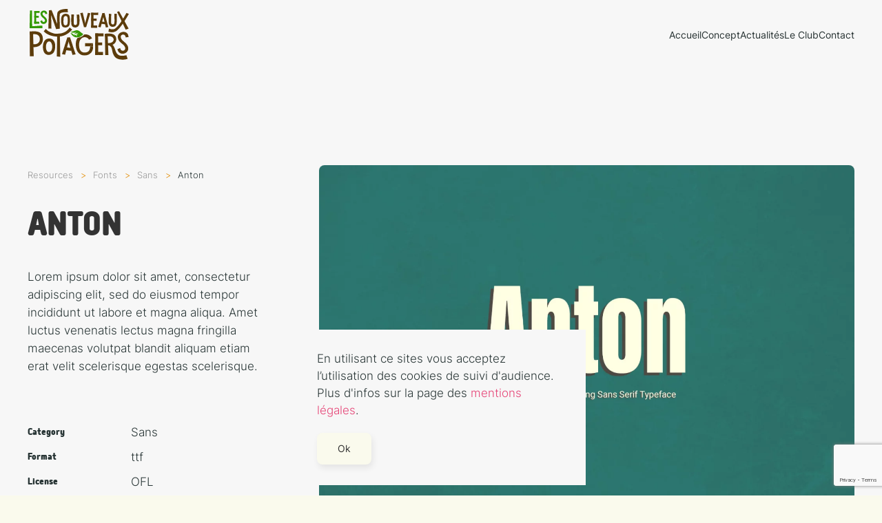

--- FILE ---
content_type: text/html; charset=UTF-8
request_url: https://lesnouveauxpotagers.com/resource/anton/
body_size: 11569
content:
<!DOCTYPE html>
<html lang="fr-FR">
    <head>
        <meta charset="UTF-8">
        <meta name="viewport" content="width=device-width, initial-scale=1">
        <link rel="icon" href="/wp-content/uploads/2021/04/favicon.png" sizes="any">
                <link rel="apple-touch-icon" href="/wp-content/uploads/2021/04/favicon.png">
                <link rel="pingback" href="https://lesnouveauxpotagers.com/xmlrpc.php">
                <meta name='robots' content='index, follow, max-image-preview:large, max-snippet:-1, max-video-preview:-1' />

	<!-- This site is optimized with the Yoast SEO plugin v26.7 - https://yoast.com/wordpress/plugins/seo/ -->
	<title>Anton - Les Nouveaux Potagers</title>
	<link rel="canonical" href="https://lesnouveauxpotagers.com/resource/anton/" />
	<meta property="og:locale" content="fr_FR" />
	<meta property="og:type" content="article" />
	<meta property="og:title" content="Anton - Les Nouveaux Potagers" />
	<meta property="og:description" content="Lorem ipsum dolor sit amet, consectetur adipiscing elit, sed do eiusmod tempor incididunt ut labore et magna aliqua. Amet luctus venenatis lectus magna fringilla maecenas volutpat blandit aliquam etiam erat velit scelerisque egestas scelerisque." />
	<meta property="og:url" content="https://lesnouveauxpotagers.com/resource/anton/" />
	<meta property="og:site_name" content="Les Nouveaux Potagers" />
	<meta property="og:image" content="https://lesnouveauxpotagers.com/wp-content/uploads/yootheme/resources-post-anton.jpg" />
	<meta property="og:image:width" content="1600" />
	<meta property="og:image:height" content="1067" />
	<meta property="og:image:type" content="image/jpeg" />
	<meta name="twitter:card" content="summary_large_image" />
	<script type="application/ld+json" class="yoast-schema-graph">{"@context":"https://schema.org","@graph":[{"@type":"WebPage","@id":"https://lesnouveauxpotagers.com/resource/anton/","url":"https://lesnouveauxpotagers.com/resource/anton/","name":"Anton - Les Nouveaux Potagers","isPartOf":{"@id":"https://lesnouveauxpotagers.com/#website"},"primaryImageOfPage":{"@id":"https://lesnouveauxpotagers.com/resource/anton/#primaryimage"},"image":{"@id":"https://lesnouveauxpotagers.com/resource/anton/#primaryimage"},"thumbnailUrl":"https://lesnouveauxpotagers.com/wp-content/uploads/yootheme/resources-post-anton.jpg","datePublished":"2019-10-19T14:01:13+00:00","breadcrumb":{"@id":"https://lesnouveauxpotagers.com/resource/anton/#breadcrumb"},"inLanguage":"fr-FR","potentialAction":[{"@type":"ReadAction","target":["https://lesnouveauxpotagers.com/resource/anton/"]}]},{"@type":"ImageObject","inLanguage":"fr-FR","@id":"https://lesnouveauxpotagers.com/resource/anton/#primaryimage","url":"https://lesnouveauxpotagers.com/wp-content/uploads/yootheme/resources-post-anton.jpg","contentUrl":"https://lesnouveauxpotagers.com/wp-content/uploads/yootheme/resources-post-anton.jpg","width":1600,"height":1067},{"@type":"BreadcrumbList","@id":"https://lesnouveauxpotagers.com/resource/anton/#breadcrumb","itemListElement":[{"@type":"ListItem","position":1,"name":"Accueil","item":"https://lesnouveauxpotagers.com/"},{"@type":"ListItem","position":2,"name":"Resources","item":"https://lesnouveauxpotagers.com/resource/"},{"@type":"ListItem","position":3,"name":"Anton"}]},{"@type":"WebSite","@id":"https://lesnouveauxpotagers.com/#website","url":"https://lesnouveauxpotagers.com/","name":"Les Nouveaux Potagers","description":"Pour une agriculture collective et solidaire","publisher":{"@id":"https://lesnouveauxpotagers.com/#organization"},"potentialAction":[{"@type":"SearchAction","target":{"@type":"EntryPoint","urlTemplate":"https://lesnouveauxpotagers.com/?s={search_term_string}"},"query-input":{"@type":"PropertyValueSpecification","valueRequired":true,"valueName":"search_term_string"}}],"inLanguage":"fr-FR"},{"@type":"Organization","@id":"https://lesnouveauxpotagers.com/#organization","name":"Les Nouveaux Potagers","url":"https://lesnouveauxpotagers.com/","logo":{"@type":"ImageObject","inLanguage":"fr-FR","@id":"https://lesnouveauxpotagers.com/#/schema/logo/image/","url":"https://lesnouveauxpotagers.com/wp-content/uploads/2021/03/lnp-logo.svg","contentUrl":"https://lesnouveauxpotagers.com/wp-content/uploads/2021/03/lnp-logo.svg","width":1,"height":1,"caption":"Les Nouveaux Potagers"},"image":{"@id":"https://lesnouveauxpotagers.com/#/schema/logo/image/"},"sameAs":["https://www.instagram.com/les_nouveaux_potagers/?igshid=19bhy4h5ylodh","https://www.linkedin.com/company/les-nouveaux-potagers"]}]}</script>
	<!-- / Yoast SEO plugin. -->


<link rel="alternate" type="application/rss+xml" title="Les Nouveaux Potagers &raquo; Flux" href="https://lesnouveauxpotagers.com/feed/" />
<link rel="alternate" type="application/rss+xml" title="Les Nouveaux Potagers &raquo; Flux des commentaires" href="https://lesnouveauxpotagers.com/comments/feed/" />
<link rel="alternate" type="application/rss+xml" title="Les Nouveaux Potagers &raquo; Anton Flux des commentaires" href="https://lesnouveauxpotagers.com/resource/anton/feed/" />
<link rel="alternate" title="oEmbed (JSON)" type="application/json+oembed" href="https://lesnouveauxpotagers.com/wp-json/oembed/1.0/embed?url=https%3A%2F%2Flesnouveauxpotagers.com%2Fresource%2Fanton%2F" />
<link rel="alternate" title="oEmbed (XML)" type="text/xml+oembed" href="https://lesnouveauxpotagers.com/wp-json/oembed/1.0/embed?url=https%3A%2F%2Flesnouveauxpotagers.com%2Fresource%2Fanton%2F&#038;format=xml" />
<style id='wp-img-auto-sizes-contain-inline-css' type='text/css'>
img:is([sizes=auto i],[sizes^="auto," i]){contain-intrinsic-size:3000px 1500px}
/*# sourceURL=wp-img-auto-sizes-contain-inline-css */
</style>
<style id='wp-emoji-styles-inline-css' type='text/css'>

	img.wp-smiley, img.emoji {
		display: inline !important;
		border: none !important;
		box-shadow: none !important;
		height: 1em !important;
		width: 1em !important;
		margin: 0 0.07em !important;
		vertical-align: -0.1em !important;
		background: none !important;
		padding: 0 !important;
	}
/*# sourceURL=wp-emoji-styles-inline-css */
</style>
<style id='wp-block-library-inline-css' type='text/css'>
:root{--wp-block-synced-color:#7a00df;--wp-block-synced-color--rgb:122,0,223;--wp-bound-block-color:var(--wp-block-synced-color);--wp-editor-canvas-background:#ddd;--wp-admin-theme-color:#007cba;--wp-admin-theme-color--rgb:0,124,186;--wp-admin-theme-color-darker-10:#006ba1;--wp-admin-theme-color-darker-10--rgb:0,107,160.5;--wp-admin-theme-color-darker-20:#005a87;--wp-admin-theme-color-darker-20--rgb:0,90,135;--wp-admin-border-width-focus:2px}@media (min-resolution:192dpi){:root{--wp-admin-border-width-focus:1.5px}}.wp-element-button{cursor:pointer}:root .has-very-light-gray-background-color{background-color:#eee}:root .has-very-dark-gray-background-color{background-color:#313131}:root .has-very-light-gray-color{color:#eee}:root .has-very-dark-gray-color{color:#313131}:root .has-vivid-green-cyan-to-vivid-cyan-blue-gradient-background{background:linear-gradient(135deg,#00d084,#0693e3)}:root .has-purple-crush-gradient-background{background:linear-gradient(135deg,#34e2e4,#4721fb 50%,#ab1dfe)}:root .has-hazy-dawn-gradient-background{background:linear-gradient(135deg,#faaca8,#dad0ec)}:root .has-subdued-olive-gradient-background{background:linear-gradient(135deg,#fafae1,#67a671)}:root .has-atomic-cream-gradient-background{background:linear-gradient(135deg,#fdd79a,#004a59)}:root .has-nightshade-gradient-background{background:linear-gradient(135deg,#330968,#31cdcf)}:root .has-midnight-gradient-background{background:linear-gradient(135deg,#020381,#2874fc)}:root{--wp--preset--font-size--normal:16px;--wp--preset--font-size--huge:42px}.has-regular-font-size{font-size:1em}.has-larger-font-size{font-size:2.625em}.has-normal-font-size{font-size:var(--wp--preset--font-size--normal)}.has-huge-font-size{font-size:var(--wp--preset--font-size--huge)}.has-text-align-center{text-align:center}.has-text-align-left{text-align:left}.has-text-align-right{text-align:right}.has-fit-text{white-space:nowrap!important}#end-resizable-editor-section{display:none}.aligncenter{clear:both}.items-justified-left{justify-content:flex-start}.items-justified-center{justify-content:center}.items-justified-right{justify-content:flex-end}.items-justified-space-between{justify-content:space-between}.screen-reader-text{border:0;clip-path:inset(50%);height:1px;margin:-1px;overflow:hidden;padding:0;position:absolute;width:1px;word-wrap:normal!important}.screen-reader-text:focus{background-color:#ddd;clip-path:none;color:#444;display:block;font-size:1em;height:auto;left:5px;line-height:normal;padding:15px 23px 14px;text-decoration:none;top:5px;width:auto;z-index:100000}html :where(.has-border-color){border-style:solid}html :where([style*=border-top-color]){border-top-style:solid}html :where([style*=border-right-color]){border-right-style:solid}html :where([style*=border-bottom-color]){border-bottom-style:solid}html :where([style*=border-left-color]){border-left-style:solid}html :where([style*=border-width]){border-style:solid}html :where([style*=border-top-width]){border-top-style:solid}html :where([style*=border-right-width]){border-right-style:solid}html :where([style*=border-bottom-width]){border-bottom-style:solid}html :where([style*=border-left-width]){border-left-style:solid}html :where(img[class*=wp-image-]){height:auto;max-width:100%}:where(figure){margin:0 0 1em}html :where(.is-position-sticky){--wp-admin--admin-bar--position-offset:var(--wp-admin--admin-bar--height,0px)}@media screen and (max-width:600px){html :where(.is-position-sticky){--wp-admin--admin-bar--position-offset:0px}}

/*# sourceURL=wp-block-library-inline-css */
</style><style id='global-styles-inline-css' type='text/css'>
:root{--wp--preset--aspect-ratio--square: 1;--wp--preset--aspect-ratio--4-3: 4/3;--wp--preset--aspect-ratio--3-4: 3/4;--wp--preset--aspect-ratio--3-2: 3/2;--wp--preset--aspect-ratio--2-3: 2/3;--wp--preset--aspect-ratio--16-9: 16/9;--wp--preset--aspect-ratio--9-16: 9/16;--wp--preset--color--black: #000000;--wp--preset--color--cyan-bluish-gray: #abb8c3;--wp--preset--color--white: #ffffff;--wp--preset--color--pale-pink: #f78da7;--wp--preset--color--vivid-red: #cf2e2e;--wp--preset--color--luminous-vivid-orange: #ff6900;--wp--preset--color--luminous-vivid-amber: #fcb900;--wp--preset--color--light-green-cyan: #7bdcb5;--wp--preset--color--vivid-green-cyan: #00d084;--wp--preset--color--pale-cyan-blue: #8ed1fc;--wp--preset--color--vivid-cyan-blue: #0693e3;--wp--preset--color--vivid-purple: #9b51e0;--wp--preset--gradient--vivid-cyan-blue-to-vivid-purple: linear-gradient(135deg,rgb(6,147,227) 0%,rgb(155,81,224) 100%);--wp--preset--gradient--light-green-cyan-to-vivid-green-cyan: linear-gradient(135deg,rgb(122,220,180) 0%,rgb(0,208,130) 100%);--wp--preset--gradient--luminous-vivid-amber-to-luminous-vivid-orange: linear-gradient(135deg,rgb(252,185,0) 0%,rgb(255,105,0) 100%);--wp--preset--gradient--luminous-vivid-orange-to-vivid-red: linear-gradient(135deg,rgb(255,105,0) 0%,rgb(207,46,46) 100%);--wp--preset--gradient--very-light-gray-to-cyan-bluish-gray: linear-gradient(135deg,rgb(238,238,238) 0%,rgb(169,184,195) 100%);--wp--preset--gradient--cool-to-warm-spectrum: linear-gradient(135deg,rgb(74,234,220) 0%,rgb(151,120,209) 20%,rgb(207,42,186) 40%,rgb(238,44,130) 60%,rgb(251,105,98) 80%,rgb(254,248,76) 100%);--wp--preset--gradient--blush-light-purple: linear-gradient(135deg,rgb(255,206,236) 0%,rgb(152,150,240) 100%);--wp--preset--gradient--blush-bordeaux: linear-gradient(135deg,rgb(254,205,165) 0%,rgb(254,45,45) 50%,rgb(107,0,62) 100%);--wp--preset--gradient--luminous-dusk: linear-gradient(135deg,rgb(255,203,112) 0%,rgb(199,81,192) 50%,rgb(65,88,208) 100%);--wp--preset--gradient--pale-ocean: linear-gradient(135deg,rgb(255,245,203) 0%,rgb(182,227,212) 50%,rgb(51,167,181) 100%);--wp--preset--gradient--electric-grass: linear-gradient(135deg,rgb(202,248,128) 0%,rgb(113,206,126) 100%);--wp--preset--gradient--midnight: linear-gradient(135deg,rgb(2,3,129) 0%,rgb(40,116,252) 100%);--wp--preset--font-size--small: 13px;--wp--preset--font-size--medium: 20px;--wp--preset--font-size--large: 36px;--wp--preset--font-size--x-large: 42px;--wp--preset--spacing--20: 0.44rem;--wp--preset--spacing--30: 0.67rem;--wp--preset--spacing--40: 1rem;--wp--preset--spacing--50: 1.5rem;--wp--preset--spacing--60: 2.25rem;--wp--preset--spacing--70: 3.38rem;--wp--preset--spacing--80: 5.06rem;--wp--preset--shadow--natural: 6px 6px 9px rgba(0, 0, 0, 0.2);--wp--preset--shadow--deep: 12px 12px 50px rgba(0, 0, 0, 0.4);--wp--preset--shadow--sharp: 6px 6px 0px rgba(0, 0, 0, 0.2);--wp--preset--shadow--outlined: 6px 6px 0px -3px rgb(255, 255, 255), 6px 6px rgb(0, 0, 0);--wp--preset--shadow--crisp: 6px 6px 0px rgb(0, 0, 0);}:where(.is-layout-flex){gap: 0.5em;}:where(.is-layout-grid){gap: 0.5em;}body .is-layout-flex{display: flex;}.is-layout-flex{flex-wrap: wrap;align-items: center;}.is-layout-flex > :is(*, div){margin: 0;}body .is-layout-grid{display: grid;}.is-layout-grid > :is(*, div){margin: 0;}:where(.wp-block-columns.is-layout-flex){gap: 2em;}:where(.wp-block-columns.is-layout-grid){gap: 2em;}:where(.wp-block-post-template.is-layout-flex){gap: 1.25em;}:where(.wp-block-post-template.is-layout-grid){gap: 1.25em;}.has-black-color{color: var(--wp--preset--color--black) !important;}.has-cyan-bluish-gray-color{color: var(--wp--preset--color--cyan-bluish-gray) !important;}.has-white-color{color: var(--wp--preset--color--white) !important;}.has-pale-pink-color{color: var(--wp--preset--color--pale-pink) !important;}.has-vivid-red-color{color: var(--wp--preset--color--vivid-red) !important;}.has-luminous-vivid-orange-color{color: var(--wp--preset--color--luminous-vivid-orange) !important;}.has-luminous-vivid-amber-color{color: var(--wp--preset--color--luminous-vivid-amber) !important;}.has-light-green-cyan-color{color: var(--wp--preset--color--light-green-cyan) !important;}.has-vivid-green-cyan-color{color: var(--wp--preset--color--vivid-green-cyan) !important;}.has-pale-cyan-blue-color{color: var(--wp--preset--color--pale-cyan-blue) !important;}.has-vivid-cyan-blue-color{color: var(--wp--preset--color--vivid-cyan-blue) !important;}.has-vivid-purple-color{color: var(--wp--preset--color--vivid-purple) !important;}.has-black-background-color{background-color: var(--wp--preset--color--black) !important;}.has-cyan-bluish-gray-background-color{background-color: var(--wp--preset--color--cyan-bluish-gray) !important;}.has-white-background-color{background-color: var(--wp--preset--color--white) !important;}.has-pale-pink-background-color{background-color: var(--wp--preset--color--pale-pink) !important;}.has-vivid-red-background-color{background-color: var(--wp--preset--color--vivid-red) !important;}.has-luminous-vivid-orange-background-color{background-color: var(--wp--preset--color--luminous-vivid-orange) !important;}.has-luminous-vivid-amber-background-color{background-color: var(--wp--preset--color--luminous-vivid-amber) !important;}.has-light-green-cyan-background-color{background-color: var(--wp--preset--color--light-green-cyan) !important;}.has-vivid-green-cyan-background-color{background-color: var(--wp--preset--color--vivid-green-cyan) !important;}.has-pale-cyan-blue-background-color{background-color: var(--wp--preset--color--pale-cyan-blue) !important;}.has-vivid-cyan-blue-background-color{background-color: var(--wp--preset--color--vivid-cyan-blue) !important;}.has-vivid-purple-background-color{background-color: var(--wp--preset--color--vivid-purple) !important;}.has-black-border-color{border-color: var(--wp--preset--color--black) !important;}.has-cyan-bluish-gray-border-color{border-color: var(--wp--preset--color--cyan-bluish-gray) !important;}.has-white-border-color{border-color: var(--wp--preset--color--white) !important;}.has-pale-pink-border-color{border-color: var(--wp--preset--color--pale-pink) !important;}.has-vivid-red-border-color{border-color: var(--wp--preset--color--vivid-red) !important;}.has-luminous-vivid-orange-border-color{border-color: var(--wp--preset--color--luminous-vivid-orange) !important;}.has-luminous-vivid-amber-border-color{border-color: var(--wp--preset--color--luminous-vivid-amber) !important;}.has-light-green-cyan-border-color{border-color: var(--wp--preset--color--light-green-cyan) !important;}.has-vivid-green-cyan-border-color{border-color: var(--wp--preset--color--vivid-green-cyan) !important;}.has-pale-cyan-blue-border-color{border-color: var(--wp--preset--color--pale-cyan-blue) !important;}.has-vivid-cyan-blue-border-color{border-color: var(--wp--preset--color--vivid-cyan-blue) !important;}.has-vivid-purple-border-color{border-color: var(--wp--preset--color--vivid-purple) !important;}.has-vivid-cyan-blue-to-vivid-purple-gradient-background{background: var(--wp--preset--gradient--vivid-cyan-blue-to-vivid-purple) !important;}.has-light-green-cyan-to-vivid-green-cyan-gradient-background{background: var(--wp--preset--gradient--light-green-cyan-to-vivid-green-cyan) !important;}.has-luminous-vivid-amber-to-luminous-vivid-orange-gradient-background{background: var(--wp--preset--gradient--luminous-vivid-amber-to-luminous-vivid-orange) !important;}.has-luminous-vivid-orange-to-vivid-red-gradient-background{background: var(--wp--preset--gradient--luminous-vivid-orange-to-vivid-red) !important;}.has-very-light-gray-to-cyan-bluish-gray-gradient-background{background: var(--wp--preset--gradient--very-light-gray-to-cyan-bluish-gray) !important;}.has-cool-to-warm-spectrum-gradient-background{background: var(--wp--preset--gradient--cool-to-warm-spectrum) !important;}.has-blush-light-purple-gradient-background{background: var(--wp--preset--gradient--blush-light-purple) !important;}.has-blush-bordeaux-gradient-background{background: var(--wp--preset--gradient--blush-bordeaux) !important;}.has-luminous-dusk-gradient-background{background: var(--wp--preset--gradient--luminous-dusk) !important;}.has-pale-ocean-gradient-background{background: var(--wp--preset--gradient--pale-ocean) !important;}.has-electric-grass-gradient-background{background: var(--wp--preset--gradient--electric-grass) !important;}.has-midnight-gradient-background{background: var(--wp--preset--gradient--midnight) !important;}.has-small-font-size{font-size: var(--wp--preset--font-size--small) !important;}.has-medium-font-size{font-size: var(--wp--preset--font-size--medium) !important;}.has-large-font-size{font-size: var(--wp--preset--font-size--large) !important;}.has-x-large-font-size{font-size: var(--wp--preset--font-size--x-large) !important;}
/*# sourceURL=global-styles-inline-css */
</style>

<style id='classic-theme-styles-inline-css' type='text/css'>
/*! This file is auto-generated */
.wp-block-button__link{color:#fff;background-color:#32373c;border-radius:9999px;box-shadow:none;text-decoration:none;padding:calc(.667em + 2px) calc(1.333em + 2px);font-size:1.125em}.wp-block-file__button{background:#32373c;color:#fff;text-decoration:none}
/*# sourceURL=/wp-includes/css/classic-themes.min.css */
</style>
<link rel='stylesheet' id='contact-form-7-css' href='https://lesnouveauxpotagers.com/wp-content/plugins/contact-form-7/includes/css/styles.css?ver=5.7.7' type='text/css' media='all' />
<link rel='stylesheet' id='wordpress-popular-posts-css-css' href='https://lesnouveauxpotagers.com/wp-content/plugins/wordpress-popular-posts/assets/css/wpp.css?ver=6.1.4' type='text/css' media='all' />
<link href="https://lesnouveauxpotagers.com/wp-content/themes/yootheme-lnp/css/theme.1.css?ver=1670938364" rel="stylesheet">
<link href="https://lesnouveauxpotagers.com/wp-content/themes/yootheme-lnp/css/custom.css?ver=3.0.18" rel="stylesheet">
<script type="application/json" id="wpp-json">
/* <![CDATA[ */
{"sampling_active":0,"sampling_rate":100,"ajax_url":"https:\/\/lesnouveauxpotagers.com\/wp-json\/wordpress-popular-posts\/v1\/popular-posts","api_url":"https:\/\/lesnouveauxpotagers.com\/wp-json\/wordpress-popular-posts","ID":47,"token":"479be9428e","lang":0,"debug":0}
//# sourceURL=wpp-json
/* ]]> */
</script>
<script type="text/javascript" src="https://lesnouveauxpotagers.com/wp-content/plugins/wordpress-popular-posts/assets/js/wpp.min.js?ver=6.1.4" id="wpp-js-js"></script>
<link rel="https://api.w.org/" href="https://lesnouveauxpotagers.com/wp-json/" /><link rel="alternate" title="JSON" type="application/json" href="https://lesnouveauxpotagers.com/wp-json/wp/v2/resources/47" /><link rel="EditURI" type="application/rsd+xml" title="RSD" href="https://lesnouveauxpotagers.com/xmlrpc.php?rsd" />
<meta name="generator" content="WordPress 6.9" />
<link rel='shortlink' href='https://lesnouveauxpotagers.com/?p=47' />
            <style id="wpp-loading-animation-styles">@-webkit-keyframes bgslide{from{background-position-x:0}to{background-position-x:-200%}}@keyframes bgslide{from{background-position-x:0}to{background-position-x:-200%}}.wpp-widget-placeholder,.wpp-widget-block-placeholder{margin:0 auto;width:60px;height:3px;background:#dd3737;background:linear-gradient(90deg,#dd3737 0%,#571313 10%,#dd3737 100%);background-size:200% auto;border-radius:3px;-webkit-animation:bgslide 1s infinite linear;animation:bgslide 1s infinite linear}</style>
            <script src="https://lesnouveauxpotagers.com/wp-content/themes/yootheme/vendor/yootheme/theme-analytics/app/analytics.min.js?ver=3.0.18" defer></script>
<script src="https://lesnouveauxpotagers.com/wp-content/themes/yootheme/vendor/yootheme/theme-cookie/app/cookie.min.js?ver=3.0.18" defer></script>
<script src="https://lesnouveauxpotagers.com/wp-content/themes/yootheme/vendor/assets/uikit/dist/js/uikit.min.js?ver=3.0.18"></script>
<script src="https://lesnouveauxpotagers.com/wp-content/themes/yootheme/vendor/assets/uikit/dist/js/uikit-icons-design-bites.min.js?ver=3.0.18"></script>
<script src="https://lesnouveauxpotagers.com/wp-content/themes/yootheme/js/theme.js?ver=3.0.18"></script>
<script>var $theme = {"google_analytics":"G-RV0L58H2CD","google_analytics_anonymize":"","cookie":{"mode":"notification","template":"<div class=\"tm-cookie-banner uk-notification uk-notification-bottom-center\">\n        <div class=\"uk-notification-message uk-panel\">\n\n            <p>En utilisant ce sites vous acceptez l\u2019utilisation des cookies de suivi d'audience. Plus d'infos sur la page des <a href=\"https:\/\/lesnouveauxpotagers.com\/mentions-legales\/\">mentions l\u00e9gales<\/a>.<\/p>\n            \n                        <p class=\"uk-margin-small-top\">\n\n                                <button type=\"button\" class=\"js-accept uk-button uk-button-default\" data-uk-toggle=\"target: !.uk-notification; animation: uk-animation-fade\">Ok<\/button>\n                \n                \n            <\/p>\n            \n        <\/div>\n    <\/div>","position":"bottom"}};</script>
<script>    UIkit.icon.add({marker: '<svg width="40" height="40" viewBox="-3 -3 26 26" xmlns="http://www.w3.org/2000/svg"><polygon points="13 2 18 2 18 7 17 7 17 3 13 3"></polygon><polygon points="2 13 3 13 3 17 7 17 7 18 2 18"></polygon><path fill="none" stroke="#000" stroke-width="1.1" d="M11,9 L17,3"></path><path fill="none" stroke="#000" stroke-width="1.1" d="M3,17 L9,11"></path></svg>'});
</script>    </head>
    <body class="wp-singular resource-template-default single single-resource postid-47 wp-theme-yootheme wp-child-theme-yootheme-lnp ">
        
        
        
        <div class="tm-page">

                        


<div class="tm-header-mobile uk-hidden@m" uk-header>


    
        <div class="uk-navbar-container">

            <div class="uk-container uk-container-expand">
                <nav class="uk-navbar" uk-navbar="{&quot;container&quot;:&quot;.tm-header-mobile&quot;}">

                                        <div class="uk-navbar-left">

                        
                                                    <a uk-toggle aria-label="Open Menu" href="#tm-dialog-mobile" class="uk-navbar-toggle">

        
        <div uk-navbar-toggle-icon></div>

        
    </a>                        
                    </div>
                    
                                        <div class="uk-navbar-center">

                                                    <a href="https://lesnouveauxpotagers.com/" aria-label="Back to home" class="uk-logo uk-navbar-item">
    <img alt="Les Nouveaux Potagers" loading="eager" width="100" height="52" src="/wp-content/uploads/2021/03/lnp-logo.svg"></a>                        
                        
                    </div>
                    
                    
                </nav>
            </div>

        </div>

    




        <div id="tm-dialog-mobile" uk-offcanvas="container: true; overlay: true" mode="slide">
        <div class="uk-offcanvas-bar uk-flex uk-flex-column">

                        <button class="uk-offcanvas-close uk-close-large" type="button" uk-close uk-toggle="cls: uk-close-large; mode: media; media: @s"></button>
            
                        <div class="uk-margin-auto-bottom">
                
<div class="uk-grid uk-child-width-1-1">    <div>
<div class="uk-panel widget widget_nav_menu" id="nav_menu-2">

    
    
<ul class="uk-nav uk-nav-default">
    
	<li class="menu-item menu-item-type-post_type menu-item-object-page menu-item-home"><a href="https://lesnouveauxpotagers.com/"> Accueil</a></li>
	<li class="menu-item menu-item-type-post_type menu-item-object-page"><a href="https://lesnouveauxpotagers.com/concept/"> Concept</a></li>
	<li class="menu-item menu-item-type-post_type menu-item-object-page"><a href="https://lesnouveauxpotagers.com/actus/"> Actualités</a></li>
	<li class="menu-item menu-item-type-post_type menu-item-object-page"><a href="https://lesnouveauxpotagers.com/le-club/"> Le Club</a></li>
	<li class="menu-item menu-item-type-post_type menu-item-object-page"><a href="https://lesnouveauxpotagers.com/contact/"> Contact</a></li></ul>

</div>
</div></div>            </div>
            
            
        </div>
    </div>
    
    
    

</div>





<div class="tm-header uk-visible@m" uk-header>



    
        <div class="uk-navbar-container">

            <div class="uk-container">
                <nav class="uk-navbar" uk-navbar="{&quot;align&quot;:&quot;left&quot;,&quot;container&quot;:&quot;.tm-header&quot;,&quot;boundary&quot;:&quot;.tm-header .uk-navbar-container&quot;}">

                                        <div class="uk-navbar-left">

                                                    <a href="https://lesnouveauxpotagers.com/" aria-label="Back to home" class="uk-logo uk-navbar-item">
    <img alt="Les Nouveaux Potagers" loading="eager" width="150" height="78" src="/wp-content/uploads/2021/03/lnp-logo.svg"><img class="uk-logo-inverse" alt="Les Nouveaux Potagers" loading="eager" width="150" height="79" src="/wp-content/uploads/2021/03/lnp-logo_white.svg"></a>                        
                        
                        
                    </div>
                    
                    
                                        <div class="uk-navbar-right">

                                                    
<ul class="uk-navbar-nav">
    
	<li class="menu-item menu-item-type-post_type menu-item-object-page menu-item-home"><a href="https://lesnouveauxpotagers.com/"> Accueil</a></li>
	<li class="menu-item menu-item-type-post_type menu-item-object-page"><a href="https://lesnouveauxpotagers.com/concept/"> Concept</a></li>
	<li class="menu-item menu-item-type-post_type menu-item-object-page"><a href="https://lesnouveauxpotagers.com/actus/"> Actualités</a></li>
	<li class="menu-item menu-item-type-post_type menu-item-object-page"><a href="https://lesnouveauxpotagers.com/le-club/"> Le Club</a></li>
	<li class="menu-item menu-item-type-post_type menu-item-object-page"><a href="https://lesnouveauxpotagers.com/contact/"> Contact</a></li></ul>
                        
                                                                            
                    </div>
                    
                </nav>
            </div>

        </div>

    







</div>

            
            
            <!-- Builder #template-EXK5GrkK -->
<div class="uk-section-muted uk-section uk-section-large" tm-header-transparent="dark">
    
        
        
        
            
                                <div class="uk-container">                
                                        <div class="tm-header-placeholder uk-margin-remove-adjacent"></div>                    
                    <div class="tm-grid-expand uk-grid-column-large uk-grid-margin" uk-grid>
<div class="uk-width-1-3@m">
    
        
            
            
            
                
                    

    <div>
        <ul class="uk-breadcrumb uk-margin-remove-bottom">
        
                            <li><a href="https://lesnouveauxpotagers.com/resource/">Resources</a></li>
            
        
                            <li><a href="https://lesnouveauxpotagers.com/resource_cat/fonts/">Fonts</a></li>
            
        
                            <li><a href="https://lesnouveauxpotagers.com/resource_cat/sans/">Sans</a></li>
            
        
                            <li><span>Anton</span></li>
            
        
        </ul>
    </div>

<h1 class="uk-heading-small">        Anton    </h1>
<div uk-slideshow="ratio: 3:2;" class="uk-hidden@m uk-margin">
    <div class="uk-position-relative">
        
            <ul class="uk-slideshow-items">                                <li class="el-item" >
                    

    
        <picture>
<source type="image/webp" srcset="/wp-content/themes/yootheme/cache/0f/resources-post-anton-0ffd634b.webp 768w, /wp-content/themes/yootheme/cache/a5/resources-post-anton-a5c0a693.webp 900w, /wp-content/themes/yootheme/cache/3d/resources-post-anton-3d26bcad.webp 1024w, /wp-content/themes/yootheme/cache/f0/resources-post-anton-f0be4c5a.webp 1366w, /wp-content/themes/yootheme/cache/e4/resources-post-anton-e408f2b9.webp 1600w" sizes="(max-aspect-ratio: 900/600) 150vh">
<img decoding="async" src="/wp-content/themes/yootheme/cache/6f/resources-post-anton-6fb7d1df.jpeg" width="900" height="600" class="el-image" alt loading="lazy" uk-cover>
</picture>        
    


                </li>
                            </ul>

        
        
        
    </div>

        

<ul class="el-nav uk-thumbnav uk-flex-left uk-margin-top" uk-margin>        <li uk-slideshow-item="0">
        <a href="#"><picture>
<source type="image/webp" srcset="/wp-content/themes/yootheme/cache/9e/resources-post-anton-9eb8dffd.webp 100w, /wp-content/themes/yootheme/cache/fc/resources-post-anton-fc98c28c.webp 200w" sizes="(min-width: 100px) 100px">
<img decoding="async" src="/wp-content/themes/yootheme/cache/0c/resources-post-anton-0c15f11c.jpeg" width="100" height="75" alt loading="lazy">
</picture></a>
    </li>
    </ul>

    
</div>
<div class="uk-panel uk-margin-medium"><p>Lorem ipsum dolor sit amet, consectetur adipiscing elit, sed do eiusmod tempor incididunt ut labore et magna aliqua. Amet luctus venenatis lectus magna fringilla maecenas volutpat blandit aliquam etiam erat velit scelerisque egestas scelerisque.</p></div>
<ul class="uk-list uk-margin-large uk-margin-remove-bottom">        <li class="el-item">

    <div class="uk-child-width-expand uk-grid-column-medium uk-grid-row-small" uk-grid>        <div class="uk-width-small uk-text-break">
            
            
<div class="el-title uk-margin-remove uk-font-primary">Category</div>
            
        </div>
        <div>

            
            <div class="el-content uk-panel"><a class="uk-link-reset uk-margin-remove-last-child" href="https://lesnouveauxpotagers.com/resource_cat/sans/">Sans</a></div>
                                    
        </div>
    </div>

</li>
        <li class="el-item">

    <div class="uk-child-width-expand uk-grid-column-medium uk-grid-row-small" uk-grid>        <div class="uk-width-small uk-text-break">
            
            
<div class="el-title uk-margin-remove uk-font-primary">Format</div>
            
        </div>
        <div>

            
            <div class="el-content uk-panel">ttf</div>
                                    
        </div>
    </div>

</li>
        <li class="el-item">

    <div class="uk-child-width-expand uk-grid-column-medium uk-grid-row-small" uk-grid>        <div class="uk-width-small uk-text-break">
            
            
<div class="el-title uk-margin-remove uk-font-primary">License</div>
            
        </div>
        <div>

            
            <div class="el-content uk-panel">OFL</div>
                                    
        </div>
    </div>

</li>
        <li class="el-item">

    <div class="uk-child-width-expand uk-grid-column-medium uk-grid-row-small" uk-grid>        <div class="uk-width-small uk-text-break">
            
            
<div class="el-title uk-margin-remove uk-font-primary">Date</div>
            
        </div>
        <div>

            
            <div class="el-content uk-panel">19 Oct, 2019</div>
                                    
        </div>
    </div>

</li>
    </ul><hr class="uk-margin-medium">
<div class="uk-panel uk-margin-remove-first-child uk-margin">
    
        <div class="uk-child-width-expand uk-grid-column-medium uk-flex-middle" uk-grid>            <div class="uk-width-auto"><picture>
<source type="image/webp" srcset="/wp-content/themes/yootheme/cache/d7/resources-creator-vernon-adams-d73945da.webp 80w, /wp-content/themes/yootheme/cache/02/resources-creator-vernon-adams-02a576c6.webp 160w" sizes="(min-width: 80px) 80px">
<img decoding="async" src="/wp-content/themes/yootheme/cache/da/resources-creator-vernon-adams-da8a9369.jpeg" width="80" height="80" class="el-image uk-border-circle" alt loading="lazy">
</picture></div>            <div class="uk-margin-remove-first-child">
                                    

        
                <div class="el-title uk-h5 uk-font-primary uk-margin-top uk-margin-remove-bottom">                        Creator                    </div>        
        
    
        
        
                <div class="el-content uk-panel">Vernon Adams</div>        
        
        
                
            </div>        </div>

    
</div>
<div class="uk-margin-large">
    
    
        
        
<a class="el-content uk-width-1-1 uk-button uk-button-primary uk-button-large" href="/wp-content/uploads/yootheme/resources-download.zip">
    
        Download    
    
</a>


        
    
    
</div>

                
            
        
    
</div>

<div class="uk-width-2-3@m uk-visible@m">
    
        
            
            
            
                
                    
<div class="uk-visible@m uk-margin">
    <div class="uk-child-width-1-1 uk-grid-match" uk-grid>        <div>
<div class="el-item uk-panel uk-margin-remove-first-child">
    
                <picture>
<source type="image/webp" srcset="/wp-content/themes/yootheme/cache/0f/resources-post-anton-0ffd634b.webp 768w, /wp-content/themes/yootheme/cache/3d/resources-post-anton-3d26bcad.webp 1024w, /wp-content/themes/yootheme/cache/f0/resources-post-anton-f0be4c5a.webp 1366w, /wp-content/themes/yootheme/cache/ed/resources-post-anton-edee1f96.webp 1600w" sizes="(min-width: 1600px) 1600px">
<img decoding="async" src="/wp-content/themes/yootheme/cache/f0/resources-post-anton-f09135ca.jpeg" width="1600" height="1067" class="el-image uk-border-rounded" alt loading="lazy">
</picture>        
                    

        
        
        
    
        
        
        
        
        
        
        
    
</div></div>
        </div>

</div>

                
            
        
    
</div>
</div><div class="tm-grid-expand uk-child-width-1-1 uk-margin-xlarge" uk-grid>
<div class="uk-width-1-1@m">
    
        
            
            
            
                
                    
<h2 class="uk-h3 uk-heading-bullet uk-margin-medium">        You Might Also Like    </h2>
<div class="uk-margin">
    <div class="uk-child-width-1-1 uk-child-width-1-2@s uk-child-width-1-4@m uk-grid-match" uk-grid>        <div>
<a class="el-item uk-card uk-card-default uk-card-small uk-card-hover uk-margin-remove-first-child uk-link-toggle uk-display-block" href="https://lesnouveauxpotagers.com/resource/barlow/" aria-label="Barlow">
    
                <div class="uk-card-media-top"><picture>
<source type="image/webp" srcset="/wp-content/themes/yootheme/cache/50/resources-post-barlow-50b03f5d.webp 610w, /wp-content/themes/yootheme/cache/0c/resources-post-barlow-0ca03adf.webp 768w, /wp-content/themes/yootheme/cache/ca/resources-post-barlow-ca47b6a9.webp 1024w, /wp-content/themes/yootheme/cache/85/resources-post-barlow-85c9c332.webp 1219w, /wp-content/themes/yootheme/cache/da/resources-post-barlow-da7360af.webp 1220w" sizes="(min-width: 610px) 610px">
<img decoding="async" src="/wp-content/themes/yootheme/cache/b1/resources-post-barlow-b14f9315.jpeg" width="610" height="407" class="el-image" alt loading="lazy">
</picture></div>        
                    <div class="uk-card-body uk-margin-remove-first-child">

        
                <h3 class="el-title uk-h5 uk-margin-top uk-margin-remove-bottom">                        Barlow                    </h3>        
                <div class="el-meta uk-text-meta uk-margin-small-top">By Jeremy Tribby</div>        
    
        
        
        
        
        
</div>        
        
    
</a></div>
        <div>
<a class="el-item uk-card uk-card-default uk-card-small uk-card-hover uk-margin-remove-first-child uk-link-toggle uk-display-block" href="https://lesnouveauxpotagers.com/resource/erica-one/" aria-label="Erica One">
    
                <div class="uk-card-media-top"><picture>
<source type="image/webp" srcset="/wp-content/themes/yootheme/cache/63/resources-post-erica-one-631602e1.webp 610w, /wp-content/themes/yootheme/cache/96/resources-post-erica-one-960adee1.webp 768w, /wp-content/themes/yootheme/cache/da/resources-post-erica-one-da990282.webp 1024w, /wp-content/themes/yootheme/cache/95/resources-post-erica-one-95177719.webp 1219w, /wp-content/themes/yootheme/cache/ca/resources-post-erica-one-caadd484.webp 1220w" sizes="(min-width: 610px) 610px">
<img decoding="async" src="/wp-content/themes/yootheme/cache/1f/resources-post-erica-one-1f5d0879.jpeg" width="610" height="407" class="el-image" alt loading="lazy">
</picture></div>        
                    <div class="uk-card-body uk-margin-remove-first-child">

        
                <h3 class="el-title uk-h5 uk-margin-top uk-margin-remove-bottom">                        Erica One                    </h3>        
                <div class="el-meta uk-text-meta uk-margin-small-top">By Miguel Hernandez</div>        
    
        
        
        
        
        
</div>        
        
    
</a></div>
        <div>
<a class="el-item uk-card uk-card-default uk-card-small uk-card-hover uk-margin-remove-first-child uk-link-toggle uk-display-block" href="https://lesnouveauxpotagers.com/resource/roboto-mono/" aria-label="Roboto Mono">
    
                <div class="uk-card-media-top"><picture>
<source type="image/webp" srcset="/wp-content/themes/yootheme/cache/e1/resources-post-roboto-mono-e12e477d.webp 610w, /wp-content/themes/yootheme/cache/c7/resources-post-roboto-mono-c70f9c29.webp 768w, /wp-content/themes/yootheme/cache/4f/resources-post-roboto-mono-4f774d42.webp 1024w, /wp-content/themes/yootheme/cache/00/resources-post-roboto-mono-00f938d9.webp 1219w, /wp-content/themes/yootheme/cache/5f/resources-post-roboto-mono-5f439b44.webp 1220w" sizes="(min-width: 610px) 610px">
<img decoding="async" src="/wp-content/themes/yootheme/cache/21/resources-post-roboto-mono-218e8a22.jpeg" width="610" height="407" class="el-image" alt loading="lazy">
</picture></div>        
                    <div class="uk-card-body uk-margin-remove-first-child">

        
                <h3 class="el-title uk-h5 uk-margin-top uk-margin-remove-bottom">                        Roboto Mono                    </h3>        
                <div class="el-meta uk-text-meta uk-margin-small-top">By Christian Robertson</div>        
    
        
        
        
        
        
</div>        
        
    
</a></div>
        <div>
<a class="el-item uk-card uk-card-default uk-card-small uk-card-hover uk-margin-remove-first-child uk-link-toggle uk-display-block" href="https://lesnouveauxpotagers.com/resource/unica-one/" aria-label="Unica One">
    
                <div class="uk-card-media-top"><picture>
<source type="image/webp" srcset="/wp-content/themes/yootheme/cache/df/resources-post-unica-one-df37064e.webp 610w, /wp-content/themes/yootheme/cache/6c/resources-post-unica-one-6c2b115a.webp 768w, /wp-content/themes/yootheme/cache/86/resources-post-unica-one-86d04949.webp 1024w, /wp-content/themes/yootheme/cache/c9/resources-post-unica-one-c95e3cd2.webp 1219w, /wp-content/themes/yootheme/cache/96/resources-post-unica-one-96e49f4f.webp 1220w" sizes="(min-width: 610px) 610px">
<img decoding="async" src="/wp-content/themes/yootheme/cache/7a/resources-post-unica-one-7a265c68.jpeg" width="610" height="407" class="el-image" alt loading="lazy">
</picture></div>        
                    <div class="uk-card-body uk-margin-remove-first-child">

        
                <h3 class="el-title uk-h5 uk-margin-top uk-margin-remove-bottom">                        Unica One                    </h3>        
                <div class="el-meta uk-text-meta uk-margin-small-top">By Eduardo Tunni</div>        
    
        
        
        
        
        
</div>        
        
    
</a></div>
        </div>

</div>

                
            
        
    
</div>
</div>
                                </div>
                
            
        
    
</div>
        
            
            <!-- Builder #footer --><style class="uk-margin-remove-adjacent">#bgfooter {background-color:#fafaed;} #bgfooter > div {padding-top:90px; } @media screen and (min-width:2000px) { #bgfooter > div {padding-top:140px; } } </style>
<div id="bgfooter" class="uk-section-default">
        <div data-src="/wp-content/themes/yootheme/cache/25/topBG_Footer-transparent-251d13f0.png" data-sources="[{&quot;type&quot;:&quot;image\/webp&quot;,&quot;srcset&quot;:&quot;\/wp-content\/themes\/yootheme\/cache\/1c\/topBG_Footer-transparent-1cd15865.webp 768w, https:\/\/lesnouveauxpotagers.com\/wp-admin\/admin-ajax.php?action=kernel&amp;p=image&amp;src=file%3Dwp-content%252Fuploads%252F2021%252F04%252FtopBG_Footer-transparent.png%26type%3Dwebp%2C100%26thumbnail%3D1024%2C47&amp;hash=715de6d7 1024w, https:\/\/lesnouveauxpotagers.com\/wp-admin\/admin-ajax.php?action=kernel&amp;p=image&amp;src=file%3Dwp-content%252Fuploads%252F2021%252F04%252FtopBG_Footer-transparent.png%26type%3Dwebp%2C100%26thumbnail%3D1366%2C63&amp;hash=fd91bffd 1366w, https:\/\/lesnouveauxpotagers.com\/wp-admin\/admin-ajax.php?action=kernel&amp;p=image&amp;src=file%3Dwp-content%252Fuploads%252F2021%252F04%252FtopBG_Footer-transparent.png%26type%3Dwebp%2C100%26thumbnail%3D1600%2C74&amp;hash=630dcfe1 1600w, https:\/\/lesnouveauxpotagers.com\/wp-admin\/admin-ajax.php?action=kernel&amp;p=image&amp;src=file%3Dwp-content%252Fuploads%252F2021%252F04%252FtopBG_Footer-transparent.png%26type%3Dwebp%2C100%26thumbnail%3D1920%2C89&amp;hash=15abc06d 1920w, \/wp-content\/themes\/yootheme\/cache\/ca\/topBG_Footer-transparent-cafa99aa.webp 2810w&quot;,&quot;sizes&quot;:&quot;(max-aspect-ratio: 2810\/130) 2162vh&quot;}]" uk-img class="uk-background-norepeat uk-background-cover uk-background-bottom-center uk-section uk-padding-remove-bottom" uk-parallax="bgx: -50,110; easing: 1">    
        
        
        
            
                                <div class="uk-container uk-container-expand">                
                    
                    <div class="tm-grid-expand uk-child-width-1-1 uk-margin-remove-vertical" uk-grid>
<div class="uk-width-1-1">
    
        
            
            
            
                
                    
                
            
        
    
</div>
</div>
                                </div>
                
            
        
        </div>
    
</div>

<div class="uk-section-secondary uk-section uk-section-large">
    
        
        
        
            
                                <div class="uk-container">                
                    
                    <div class="tm-grid-expand uk-grid-column-medium uk-grid-row-large uk-margin-large" uk-grid>
<div class="uk-width-1-1@s uk-width-2-5@m">
    
        
            
            
            
                
                    
<div class="uk-margin">
        <a class="el-link" href="/"><img src="/wp-content/uploads/2021/03/lnp-logo_white.svg" width="250" height="132" class="el-image" alt loading="lazy"></a>    
    
</div>

                
            
        
    
</div>

<div class="uk-width-1-3@s uk-width-1-5@m">
    
        
            
            
            
                
                    
<h3 class="uk-h5 uk-heading-divider uk-margin-medium">        Nous contacter    </h3>
<ul class="uk-list uk-margin-medium">
    <li class="el-item">        
    <div class="el-content uk-panel"><a href="tel:5551234678" class="el-link uk-link-text uk-margin-remove-last-child">06&nbsp;98&nbsp;16&nbsp;00&nbsp;14</a></div>            </li>

    <li class="el-item">        
    <div class="el-content uk-panel"><a href="/index.php?page_id=5" class="el-link uk-link-text uk-margin-remove-last-child"><p>Nous écrire</p></a></div>            </li>
</ul>
                
            
        
    
</div>

<div class="uk-width-1-3@s uk-width-1-5@m">
    
        
            
            
            
                
                    
<h3 class="uk-h5 uk-heading-divider uk-margin-medium">        Nos réseaux    </h3>
<ul class="uk-list">
    <li class="el-item">        
    <div class="uk-grid-small uk-child-width-expand uk-flex-nowrap uk-flex-middle" uk-grid>        <div class="uk-width-auto"><a href="https://www.linkedin.com/company/les-nouveaux-potagers" target="_blank" aria-label="LinkedIn"><span class="el-image" uk-icon="icon: linkedin;"></span></a></div>        <div>
            <div class="el-content uk-panel"><a href="https://www.linkedin.com/company/les-nouveaux-potagers" target="_blank" class="el-link uk-link-text uk-margin-remove-last-child">LinkedIn</a></div>        </div>
    </div>
            </li>

    <li class="el-item">        
    <div class="uk-grid-small uk-child-width-expand uk-flex-nowrap uk-flex-middle" uk-grid>        <div class="uk-width-auto"><a href="https://www.instagram.com/les_nouveaux_potagers/?igshid=19bhy4h5ylodh" target="_blank" aria-label="Instagram"><span class="el-image" uk-icon="icon: instagram;"></span></a></div>        <div>
            <div class="el-content uk-panel"><a href="https://www.instagram.com/les_nouveaux_potagers/?igshid=19bhy4h5ylodh" target="_blank" class="el-link uk-link-text uk-margin-remove-last-child">Instagram</a></div>        </div>
    </div>
            </li>
</ul>
                
            
        
    
</div>

<div class="uk-width-1-3@s uk-width-1-5@m">
    
        
            
            
            
                
                    
<h3 class="uk-h5 uk-heading-divider uk-margin-medium">        Nos partenaires    </h3>
<div class="uk-margin">
        <a class="el-link" href="https://ba33.banquealimentaire.org/" target="_blank"><img src="/wp-content/uploads/2021/04/Logo-BA-01.svg" width="498.898" height="93.543" class="el-image" alt loading="lazy"></a>    
    
</div>

<div class="uk-margin">
        <a class="el-link" href="http://arche-ecosysteme.fr/" target="_blank"><picture>
<source type="image/webp" srcset="/wp-content/themes/yootheme/cache/e8/Logo-Arche-02-e8b0fc74.webp 170w, /wp-content/themes/yootheme/cache/47/Logo-Arche-02-47958d69.webp 340w" sizes="(min-width: 170px) 170px">
<img src="/wp-content/themes/yootheme/cache/c1/Logo-Arche-02-c1e46d40.png" width="170" height="65" class="el-image" alt loading="lazy">
</picture></a>    
    
</div>

<div class="uk-margin">
        <img src="/wp-content/uploads/2021/04/Logo-Josette-02.svg" width="110" height="42" class="el-image" alt loading="lazy">    
    
</div>

                
            
        
    
</div>
</div><div class="tm-grid-expand uk-grid-large uk-grid-margin-large" uk-grid>
<div class="uk-width-2-3@m">
    
        
            
            
            
                
                    <div class="uk-panel uk-text-small uk-text-muted"><p>© <script> document.currentScript.insertAdjacentHTML('afterend', '<time datetime="' + new Date().toJSON() + '">' + new Intl.DateTimeFormat(document.documentElement.lang, {year: 'numeric'}).format() + '</time>'); </script> Les Nouveaux Potagers. Tous droits réservés | <a href="https://lesnouveauxpotagers.com/?page_id=1873">Mentions légales</a></p></div>
                
            
        
    
</div>

<div class="uk-width-1-3@m">
    
        
            
            
            
                
                    
<div class="uk-margin uk-text-right@s uk-text-center">    <div class="uk-child-width-expand uk-grid-column-collapse uk-grid-row-small uk-flex-inline uk-flex-middle" uk-grid>        <div>
            <a href="#" uk-totop uk-scroll aria-label="Back to top"></a>        </div>
        <div class="uk-flex-first uk-width-auto">            <div class="el-title uk-text-small">Retour en haut</div>        </div>    </div></div>
                
            
        
    
</div>
</div>
                                </div>
                
            
        
    
</div>

        </div>

        
        <script type="speculationrules">
{"prefetch":[{"source":"document","where":{"and":[{"href_matches":"/*"},{"not":{"href_matches":["/wp-*.php","/wp-admin/*","/wp-content/uploads/*","/wp-content/*","/wp-content/plugins/*","/wp-content/themes/yootheme-lnp/*","/wp-content/themes/yootheme/*","/*\\?(.+)"]}},{"not":{"selector_matches":"a[rel~=\"nofollow\"]"}},{"not":{"selector_matches":".no-prefetch, .no-prefetch a"}}]},"eagerness":"conservative"}]}
</script>
<script type="text/javascript" src="https://lesnouveauxpotagers.com/wp-content/plugins/contact-form-7/includes/swv/js/index.js?ver=5.7.7" id="swv-js"></script>
<script type="text/javascript" id="contact-form-7-js-extra">
/* <![CDATA[ */
var wpcf7 = {"api":{"root":"https://lesnouveauxpotagers.com/wp-json/","namespace":"contact-form-7/v1"}};
//# sourceURL=contact-form-7-js-extra
/* ]]> */
</script>
<script type="text/javascript" src="https://lesnouveauxpotagers.com/wp-content/plugins/contact-form-7/includes/js/index.js?ver=5.7.7" id="contact-form-7-js"></script>
<script type="text/javascript" src="https://lesnouveauxpotagers.com/wp-includes/js/comment-reply.min.js?ver=6.9" id="comment-reply-js" async="async" data-wp-strategy="async" fetchpriority="low"></script>
<script type="text/javascript" src="https://www.google.com/recaptcha/api.js?render=6Lc5DkAlAAAAAGvqAdt8aAJ-WPTIE3L0Hw4Sui9F&amp;ver=3.0" id="google-recaptcha-js"></script>
<script type="text/javascript" src="https://lesnouveauxpotagers.com/wp-includes/js/dist/vendor/wp-polyfill.min.js?ver=3.15.0" id="wp-polyfill-js"></script>
<script type="text/javascript" id="wpcf7-recaptcha-js-extra">
/* <![CDATA[ */
var wpcf7_recaptcha = {"sitekey":"6Lc5DkAlAAAAAGvqAdt8aAJ-WPTIE3L0Hw4Sui9F","actions":{"homepage":"homepage","contactform":"contactform"}};
//# sourceURL=wpcf7-recaptcha-js-extra
/* ]]> */
</script>
<script type="text/javascript" src="https://lesnouveauxpotagers.com/wp-content/plugins/contact-form-7/modules/recaptcha/index.js?ver=5.7.7" id="wpcf7-recaptcha-js"></script>
<script id="wp-emoji-settings" type="application/json">
{"baseUrl":"https://s.w.org/images/core/emoji/17.0.2/72x72/","ext":".png","svgUrl":"https://s.w.org/images/core/emoji/17.0.2/svg/","svgExt":".svg","source":{"concatemoji":"https://lesnouveauxpotagers.com/wp-includes/js/wp-emoji-release.min.js?ver=6.9"}}
</script>
<script type="module">
/* <![CDATA[ */
/*! This file is auto-generated */
const a=JSON.parse(document.getElementById("wp-emoji-settings").textContent),o=(window._wpemojiSettings=a,"wpEmojiSettingsSupports"),s=["flag","emoji"];function i(e){try{var t={supportTests:e,timestamp:(new Date).valueOf()};sessionStorage.setItem(o,JSON.stringify(t))}catch(e){}}function c(e,t,n){e.clearRect(0,0,e.canvas.width,e.canvas.height),e.fillText(t,0,0);t=new Uint32Array(e.getImageData(0,0,e.canvas.width,e.canvas.height).data);e.clearRect(0,0,e.canvas.width,e.canvas.height),e.fillText(n,0,0);const a=new Uint32Array(e.getImageData(0,0,e.canvas.width,e.canvas.height).data);return t.every((e,t)=>e===a[t])}function p(e,t){e.clearRect(0,0,e.canvas.width,e.canvas.height),e.fillText(t,0,0);var n=e.getImageData(16,16,1,1);for(let e=0;e<n.data.length;e++)if(0!==n.data[e])return!1;return!0}function u(e,t,n,a){switch(t){case"flag":return n(e,"\ud83c\udff3\ufe0f\u200d\u26a7\ufe0f","\ud83c\udff3\ufe0f\u200b\u26a7\ufe0f")?!1:!n(e,"\ud83c\udde8\ud83c\uddf6","\ud83c\udde8\u200b\ud83c\uddf6")&&!n(e,"\ud83c\udff4\udb40\udc67\udb40\udc62\udb40\udc65\udb40\udc6e\udb40\udc67\udb40\udc7f","\ud83c\udff4\u200b\udb40\udc67\u200b\udb40\udc62\u200b\udb40\udc65\u200b\udb40\udc6e\u200b\udb40\udc67\u200b\udb40\udc7f");case"emoji":return!a(e,"\ud83e\u1fac8")}return!1}function f(e,t,n,a){let r;const o=(r="undefined"!=typeof WorkerGlobalScope&&self instanceof WorkerGlobalScope?new OffscreenCanvas(300,150):document.createElement("canvas")).getContext("2d",{willReadFrequently:!0}),s=(o.textBaseline="top",o.font="600 32px Arial",{});return e.forEach(e=>{s[e]=t(o,e,n,a)}),s}function r(e){var t=document.createElement("script");t.src=e,t.defer=!0,document.head.appendChild(t)}a.supports={everything:!0,everythingExceptFlag:!0},new Promise(t=>{let n=function(){try{var e=JSON.parse(sessionStorage.getItem(o));if("object"==typeof e&&"number"==typeof e.timestamp&&(new Date).valueOf()<e.timestamp+604800&&"object"==typeof e.supportTests)return e.supportTests}catch(e){}return null}();if(!n){if("undefined"!=typeof Worker&&"undefined"!=typeof OffscreenCanvas&&"undefined"!=typeof URL&&URL.createObjectURL&&"undefined"!=typeof Blob)try{var e="postMessage("+f.toString()+"("+[JSON.stringify(s),u.toString(),c.toString(),p.toString()].join(",")+"));",a=new Blob([e],{type:"text/javascript"});const r=new Worker(URL.createObjectURL(a),{name:"wpTestEmojiSupports"});return void(r.onmessage=e=>{i(n=e.data),r.terminate(),t(n)})}catch(e){}i(n=f(s,u,c,p))}t(n)}).then(e=>{for(const n in e)a.supports[n]=e[n],a.supports.everything=a.supports.everything&&a.supports[n],"flag"!==n&&(a.supports.everythingExceptFlag=a.supports.everythingExceptFlag&&a.supports[n]);var t;a.supports.everythingExceptFlag=a.supports.everythingExceptFlag&&!a.supports.flag,a.supports.everything||((t=a.source||{}).concatemoji?r(t.concatemoji):t.wpemoji&&t.twemoji&&(r(t.twemoji),r(t.wpemoji)))});
//# sourceURL=https://lesnouveauxpotagers.com/wp-includes/js/wp-emoji-loader.min.js
/* ]]> */
</script>
    </body>
</html>


--- FILE ---
content_type: text/html; charset=utf-8
request_url: https://www.google.com/recaptcha/api2/anchor?ar=1&k=6Lc5DkAlAAAAAGvqAdt8aAJ-WPTIE3L0Hw4Sui9F&co=aHR0cHM6Ly9sZXNub3V2ZWF1eHBvdGFnZXJzLmNvbTo0NDM.&hl=en&v=PoyoqOPhxBO7pBk68S4YbpHZ&size=invisible&anchor-ms=20000&execute-ms=30000&cb=cyzgc3c3p75t
body_size: 49024
content:
<!DOCTYPE HTML><html dir="ltr" lang="en"><head><meta http-equiv="Content-Type" content="text/html; charset=UTF-8">
<meta http-equiv="X-UA-Compatible" content="IE=edge">
<title>reCAPTCHA</title>
<style type="text/css">
/* cyrillic-ext */
@font-face {
  font-family: 'Roboto';
  font-style: normal;
  font-weight: 400;
  font-stretch: 100%;
  src: url(//fonts.gstatic.com/s/roboto/v48/KFO7CnqEu92Fr1ME7kSn66aGLdTylUAMa3GUBHMdazTgWw.woff2) format('woff2');
  unicode-range: U+0460-052F, U+1C80-1C8A, U+20B4, U+2DE0-2DFF, U+A640-A69F, U+FE2E-FE2F;
}
/* cyrillic */
@font-face {
  font-family: 'Roboto';
  font-style: normal;
  font-weight: 400;
  font-stretch: 100%;
  src: url(//fonts.gstatic.com/s/roboto/v48/KFO7CnqEu92Fr1ME7kSn66aGLdTylUAMa3iUBHMdazTgWw.woff2) format('woff2');
  unicode-range: U+0301, U+0400-045F, U+0490-0491, U+04B0-04B1, U+2116;
}
/* greek-ext */
@font-face {
  font-family: 'Roboto';
  font-style: normal;
  font-weight: 400;
  font-stretch: 100%;
  src: url(//fonts.gstatic.com/s/roboto/v48/KFO7CnqEu92Fr1ME7kSn66aGLdTylUAMa3CUBHMdazTgWw.woff2) format('woff2');
  unicode-range: U+1F00-1FFF;
}
/* greek */
@font-face {
  font-family: 'Roboto';
  font-style: normal;
  font-weight: 400;
  font-stretch: 100%;
  src: url(//fonts.gstatic.com/s/roboto/v48/KFO7CnqEu92Fr1ME7kSn66aGLdTylUAMa3-UBHMdazTgWw.woff2) format('woff2');
  unicode-range: U+0370-0377, U+037A-037F, U+0384-038A, U+038C, U+038E-03A1, U+03A3-03FF;
}
/* math */
@font-face {
  font-family: 'Roboto';
  font-style: normal;
  font-weight: 400;
  font-stretch: 100%;
  src: url(//fonts.gstatic.com/s/roboto/v48/KFO7CnqEu92Fr1ME7kSn66aGLdTylUAMawCUBHMdazTgWw.woff2) format('woff2');
  unicode-range: U+0302-0303, U+0305, U+0307-0308, U+0310, U+0312, U+0315, U+031A, U+0326-0327, U+032C, U+032F-0330, U+0332-0333, U+0338, U+033A, U+0346, U+034D, U+0391-03A1, U+03A3-03A9, U+03B1-03C9, U+03D1, U+03D5-03D6, U+03F0-03F1, U+03F4-03F5, U+2016-2017, U+2034-2038, U+203C, U+2040, U+2043, U+2047, U+2050, U+2057, U+205F, U+2070-2071, U+2074-208E, U+2090-209C, U+20D0-20DC, U+20E1, U+20E5-20EF, U+2100-2112, U+2114-2115, U+2117-2121, U+2123-214F, U+2190, U+2192, U+2194-21AE, U+21B0-21E5, U+21F1-21F2, U+21F4-2211, U+2213-2214, U+2216-22FF, U+2308-230B, U+2310, U+2319, U+231C-2321, U+2336-237A, U+237C, U+2395, U+239B-23B7, U+23D0, U+23DC-23E1, U+2474-2475, U+25AF, U+25B3, U+25B7, U+25BD, U+25C1, U+25CA, U+25CC, U+25FB, U+266D-266F, U+27C0-27FF, U+2900-2AFF, U+2B0E-2B11, U+2B30-2B4C, U+2BFE, U+3030, U+FF5B, U+FF5D, U+1D400-1D7FF, U+1EE00-1EEFF;
}
/* symbols */
@font-face {
  font-family: 'Roboto';
  font-style: normal;
  font-weight: 400;
  font-stretch: 100%;
  src: url(//fonts.gstatic.com/s/roboto/v48/KFO7CnqEu92Fr1ME7kSn66aGLdTylUAMaxKUBHMdazTgWw.woff2) format('woff2');
  unicode-range: U+0001-000C, U+000E-001F, U+007F-009F, U+20DD-20E0, U+20E2-20E4, U+2150-218F, U+2190, U+2192, U+2194-2199, U+21AF, U+21E6-21F0, U+21F3, U+2218-2219, U+2299, U+22C4-22C6, U+2300-243F, U+2440-244A, U+2460-24FF, U+25A0-27BF, U+2800-28FF, U+2921-2922, U+2981, U+29BF, U+29EB, U+2B00-2BFF, U+4DC0-4DFF, U+FFF9-FFFB, U+10140-1018E, U+10190-1019C, U+101A0, U+101D0-101FD, U+102E0-102FB, U+10E60-10E7E, U+1D2C0-1D2D3, U+1D2E0-1D37F, U+1F000-1F0FF, U+1F100-1F1AD, U+1F1E6-1F1FF, U+1F30D-1F30F, U+1F315, U+1F31C, U+1F31E, U+1F320-1F32C, U+1F336, U+1F378, U+1F37D, U+1F382, U+1F393-1F39F, U+1F3A7-1F3A8, U+1F3AC-1F3AF, U+1F3C2, U+1F3C4-1F3C6, U+1F3CA-1F3CE, U+1F3D4-1F3E0, U+1F3ED, U+1F3F1-1F3F3, U+1F3F5-1F3F7, U+1F408, U+1F415, U+1F41F, U+1F426, U+1F43F, U+1F441-1F442, U+1F444, U+1F446-1F449, U+1F44C-1F44E, U+1F453, U+1F46A, U+1F47D, U+1F4A3, U+1F4B0, U+1F4B3, U+1F4B9, U+1F4BB, U+1F4BF, U+1F4C8-1F4CB, U+1F4D6, U+1F4DA, U+1F4DF, U+1F4E3-1F4E6, U+1F4EA-1F4ED, U+1F4F7, U+1F4F9-1F4FB, U+1F4FD-1F4FE, U+1F503, U+1F507-1F50B, U+1F50D, U+1F512-1F513, U+1F53E-1F54A, U+1F54F-1F5FA, U+1F610, U+1F650-1F67F, U+1F687, U+1F68D, U+1F691, U+1F694, U+1F698, U+1F6AD, U+1F6B2, U+1F6B9-1F6BA, U+1F6BC, U+1F6C6-1F6CF, U+1F6D3-1F6D7, U+1F6E0-1F6EA, U+1F6F0-1F6F3, U+1F6F7-1F6FC, U+1F700-1F7FF, U+1F800-1F80B, U+1F810-1F847, U+1F850-1F859, U+1F860-1F887, U+1F890-1F8AD, U+1F8B0-1F8BB, U+1F8C0-1F8C1, U+1F900-1F90B, U+1F93B, U+1F946, U+1F984, U+1F996, U+1F9E9, U+1FA00-1FA6F, U+1FA70-1FA7C, U+1FA80-1FA89, U+1FA8F-1FAC6, U+1FACE-1FADC, U+1FADF-1FAE9, U+1FAF0-1FAF8, U+1FB00-1FBFF;
}
/* vietnamese */
@font-face {
  font-family: 'Roboto';
  font-style: normal;
  font-weight: 400;
  font-stretch: 100%;
  src: url(//fonts.gstatic.com/s/roboto/v48/KFO7CnqEu92Fr1ME7kSn66aGLdTylUAMa3OUBHMdazTgWw.woff2) format('woff2');
  unicode-range: U+0102-0103, U+0110-0111, U+0128-0129, U+0168-0169, U+01A0-01A1, U+01AF-01B0, U+0300-0301, U+0303-0304, U+0308-0309, U+0323, U+0329, U+1EA0-1EF9, U+20AB;
}
/* latin-ext */
@font-face {
  font-family: 'Roboto';
  font-style: normal;
  font-weight: 400;
  font-stretch: 100%;
  src: url(//fonts.gstatic.com/s/roboto/v48/KFO7CnqEu92Fr1ME7kSn66aGLdTylUAMa3KUBHMdazTgWw.woff2) format('woff2');
  unicode-range: U+0100-02BA, U+02BD-02C5, U+02C7-02CC, U+02CE-02D7, U+02DD-02FF, U+0304, U+0308, U+0329, U+1D00-1DBF, U+1E00-1E9F, U+1EF2-1EFF, U+2020, U+20A0-20AB, U+20AD-20C0, U+2113, U+2C60-2C7F, U+A720-A7FF;
}
/* latin */
@font-face {
  font-family: 'Roboto';
  font-style: normal;
  font-weight: 400;
  font-stretch: 100%;
  src: url(//fonts.gstatic.com/s/roboto/v48/KFO7CnqEu92Fr1ME7kSn66aGLdTylUAMa3yUBHMdazQ.woff2) format('woff2');
  unicode-range: U+0000-00FF, U+0131, U+0152-0153, U+02BB-02BC, U+02C6, U+02DA, U+02DC, U+0304, U+0308, U+0329, U+2000-206F, U+20AC, U+2122, U+2191, U+2193, U+2212, U+2215, U+FEFF, U+FFFD;
}
/* cyrillic-ext */
@font-face {
  font-family: 'Roboto';
  font-style: normal;
  font-weight: 500;
  font-stretch: 100%;
  src: url(//fonts.gstatic.com/s/roboto/v48/KFO7CnqEu92Fr1ME7kSn66aGLdTylUAMa3GUBHMdazTgWw.woff2) format('woff2');
  unicode-range: U+0460-052F, U+1C80-1C8A, U+20B4, U+2DE0-2DFF, U+A640-A69F, U+FE2E-FE2F;
}
/* cyrillic */
@font-face {
  font-family: 'Roboto';
  font-style: normal;
  font-weight: 500;
  font-stretch: 100%;
  src: url(//fonts.gstatic.com/s/roboto/v48/KFO7CnqEu92Fr1ME7kSn66aGLdTylUAMa3iUBHMdazTgWw.woff2) format('woff2');
  unicode-range: U+0301, U+0400-045F, U+0490-0491, U+04B0-04B1, U+2116;
}
/* greek-ext */
@font-face {
  font-family: 'Roboto';
  font-style: normal;
  font-weight: 500;
  font-stretch: 100%;
  src: url(//fonts.gstatic.com/s/roboto/v48/KFO7CnqEu92Fr1ME7kSn66aGLdTylUAMa3CUBHMdazTgWw.woff2) format('woff2');
  unicode-range: U+1F00-1FFF;
}
/* greek */
@font-face {
  font-family: 'Roboto';
  font-style: normal;
  font-weight: 500;
  font-stretch: 100%;
  src: url(//fonts.gstatic.com/s/roboto/v48/KFO7CnqEu92Fr1ME7kSn66aGLdTylUAMa3-UBHMdazTgWw.woff2) format('woff2');
  unicode-range: U+0370-0377, U+037A-037F, U+0384-038A, U+038C, U+038E-03A1, U+03A3-03FF;
}
/* math */
@font-face {
  font-family: 'Roboto';
  font-style: normal;
  font-weight: 500;
  font-stretch: 100%;
  src: url(//fonts.gstatic.com/s/roboto/v48/KFO7CnqEu92Fr1ME7kSn66aGLdTylUAMawCUBHMdazTgWw.woff2) format('woff2');
  unicode-range: U+0302-0303, U+0305, U+0307-0308, U+0310, U+0312, U+0315, U+031A, U+0326-0327, U+032C, U+032F-0330, U+0332-0333, U+0338, U+033A, U+0346, U+034D, U+0391-03A1, U+03A3-03A9, U+03B1-03C9, U+03D1, U+03D5-03D6, U+03F0-03F1, U+03F4-03F5, U+2016-2017, U+2034-2038, U+203C, U+2040, U+2043, U+2047, U+2050, U+2057, U+205F, U+2070-2071, U+2074-208E, U+2090-209C, U+20D0-20DC, U+20E1, U+20E5-20EF, U+2100-2112, U+2114-2115, U+2117-2121, U+2123-214F, U+2190, U+2192, U+2194-21AE, U+21B0-21E5, U+21F1-21F2, U+21F4-2211, U+2213-2214, U+2216-22FF, U+2308-230B, U+2310, U+2319, U+231C-2321, U+2336-237A, U+237C, U+2395, U+239B-23B7, U+23D0, U+23DC-23E1, U+2474-2475, U+25AF, U+25B3, U+25B7, U+25BD, U+25C1, U+25CA, U+25CC, U+25FB, U+266D-266F, U+27C0-27FF, U+2900-2AFF, U+2B0E-2B11, U+2B30-2B4C, U+2BFE, U+3030, U+FF5B, U+FF5D, U+1D400-1D7FF, U+1EE00-1EEFF;
}
/* symbols */
@font-face {
  font-family: 'Roboto';
  font-style: normal;
  font-weight: 500;
  font-stretch: 100%;
  src: url(//fonts.gstatic.com/s/roboto/v48/KFO7CnqEu92Fr1ME7kSn66aGLdTylUAMaxKUBHMdazTgWw.woff2) format('woff2');
  unicode-range: U+0001-000C, U+000E-001F, U+007F-009F, U+20DD-20E0, U+20E2-20E4, U+2150-218F, U+2190, U+2192, U+2194-2199, U+21AF, U+21E6-21F0, U+21F3, U+2218-2219, U+2299, U+22C4-22C6, U+2300-243F, U+2440-244A, U+2460-24FF, U+25A0-27BF, U+2800-28FF, U+2921-2922, U+2981, U+29BF, U+29EB, U+2B00-2BFF, U+4DC0-4DFF, U+FFF9-FFFB, U+10140-1018E, U+10190-1019C, U+101A0, U+101D0-101FD, U+102E0-102FB, U+10E60-10E7E, U+1D2C0-1D2D3, U+1D2E0-1D37F, U+1F000-1F0FF, U+1F100-1F1AD, U+1F1E6-1F1FF, U+1F30D-1F30F, U+1F315, U+1F31C, U+1F31E, U+1F320-1F32C, U+1F336, U+1F378, U+1F37D, U+1F382, U+1F393-1F39F, U+1F3A7-1F3A8, U+1F3AC-1F3AF, U+1F3C2, U+1F3C4-1F3C6, U+1F3CA-1F3CE, U+1F3D4-1F3E0, U+1F3ED, U+1F3F1-1F3F3, U+1F3F5-1F3F7, U+1F408, U+1F415, U+1F41F, U+1F426, U+1F43F, U+1F441-1F442, U+1F444, U+1F446-1F449, U+1F44C-1F44E, U+1F453, U+1F46A, U+1F47D, U+1F4A3, U+1F4B0, U+1F4B3, U+1F4B9, U+1F4BB, U+1F4BF, U+1F4C8-1F4CB, U+1F4D6, U+1F4DA, U+1F4DF, U+1F4E3-1F4E6, U+1F4EA-1F4ED, U+1F4F7, U+1F4F9-1F4FB, U+1F4FD-1F4FE, U+1F503, U+1F507-1F50B, U+1F50D, U+1F512-1F513, U+1F53E-1F54A, U+1F54F-1F5FA, U+1F610, U+1F650-1F67F, U+1F687, U+1F68D, U+1F691, U+1F694, U+1F698, U+1F6AD, U+1F6B2, U+1F6B9-1F6BA, U+1F6BC, U+1F6C6-1F6CF, U+1F6D3-1F6D7, U+1F6E0-1F6EA, U+1F6F0-1F6F3, U+1F6F7-1F6FC, U+1F700-1F7FF, U+1F800-1F80B, U+1F810-1F847, U+1F850-1F859, U+1F860-1F887, U+1F890-1F8AD, U+1F8B0-1F8BB, U+1F8C0-1F8C1, U+1F900-1F90B, U+1F93B, U+1F946, U+1F984, U+1F996, U+1F9E9, U+1FA00-1FA6F, U+1FA70-1FA7C, U+1FA80-1FA89, U+1FA8F-1FAC6, U+1FACE-1FADC, U+1FADF-1FAE9, U+1FAF0-1FAF8, U+1FB00-1FBFF;
}
/* vietnamese */
@font-face {
  font-family: 'Roboto';
  font-style: normal;
  font-weight: 500;
  font-stretch: 100%;
  src: url(//fonts.gstatic.com/s/roboto/v48/KFO7CnqEu92Fr1ME7kSn66aGLdTylUAMa3OUBHMdazTgWw.woff2) format('woff2');
  unicode-range: U+0102-0103, U+0110-0111, U+0128-0129, U+0168-0169, U+01A0-01A1, U+01AF-01B0, U+0300-0301, U+0303-0304, U+0308-0309, U+0323, U+0329, U+1EA0-1EF9, U+20AB;
}
/* latin-ext */
@font-face {
  font-family: 'Roboto';
  font-style: normal;
  font-weight: 500;
  font-stretch: 100%;
  src: url(//fonts.gstatic.com/s/roboto/v48/KFO7CnqEu92Fr1ME7kSn66aGLdTylUAMa3KUBHMdazTgWw.woff2) format('woff2');
  unicode-range: U+0100-02BA, U+02BD-02C5, U+02C7-02CC, U+02CE-02D7, U+02DD-02FF, U+0304, U+0308, U+0329, U+1D00-1DBF, U+1E00-1E9F, U+1EF2-1EFF, U+2020, U+20A0-20AB, U+20AD-20C0, U+2113, U+2C60-2C7F, U+A720-A7FF;
}
/* latin */
@font-face {
  font-family: 'Roboto';
  font-style: normal;
  font-weight: 500;
  font-stretch: 100%;
  src: url(//fonts.gstatic.com/s/roboto/v48/KFO7CnqEu92Fr1ME7kSn66aGLdTylUAMa3yUBHMdazQ.woff2) format('woff2');
  unicode-range: U+0000-00FF, U+0131, U+0152-0153, U+02BB-02BC, U+02C6, U+02DA, U+02DC, U+0304, U+0308, U+0329, U+2000-206F, U+20AC, U+2122, U+2191, U+2193, U+2212, U+2215, U+FEFF, U+FFFD;
}
/* cyrillic-ext */
@font-face {
  font-family: 'Roboto';
  font-style: normal;
  font-weight: 900;
  font-stretch: 100%;
  src: url(//fonts.gstatic.com/s/roboto/v48/KFO7CnqEu92Fr1ME7kSn66aGLdTylUAMa3GUBHMdazTgWw.woff2) format('woff2');
  unicode-range: U+0460-052F, U+1C80-1C8A, U+20B4, U+2DE0-2DFF, U+A640-A69F, U+FE2E-FE2F;
}
/* cyrillic */
@font-face {
  font-family: 'Roboto';
  font-style: normal;
  font-weight: 900;
  font-stretch: 100%;
  src: url(//fonts.gstatic.com/s/roboto/v48/KFO7CnqEu92Fr1ME7kSn66aGLdTylUAMa3iUBHMdazTgWw.woff2) format('woff2');
  unicode-range: U+0301, U+0400-045F, U+0490-0491, U+04B0-04B1, U+2116;
}
/* greek-ext */
@font-face {
  font-family: 'Roboto';
  font-style: normal;
  font-weight: 900;
  font-stretch: 100%;
  src: url(//fonts.gstatic.com/s/roboto/v48/KFO7CnqEu92Fr1ME7kSn66aGLdTylUAMa3CUBHMdazTgWw.woff2) format('woff2');
  unicode-range: U+1F00-1FFF;
}
/* greek */
@font-face {
  font-family: 'Roboto';
  font-style: normal;
  font-weight: 900;
  font-stretch: 100%;
  src: url(//fonts.gstatic.com/s/roboto/v48/KFO7CnqEu92Fr1ME7kSn66aGLdTylUAMa3-UBHMdazTgWw.woff2) format('woff2');
  unicode-range: U+0370-0377, U+037A-037F, U+0384-038A, U+038C, U+038E-03A1, U+03A3-03FF;
}
/* math */
@font-face {
  font-family: 'Roboto';
  font-style: normal;
  font-weight: 900;
  font-stretch: 100%;
  src: url(//fonts.gstatic.com/s/roboto/v48/KFO7CnqEu92Fr1ME7kSn66aGLdTylUAMawCUBHMdazTgWw.woff2) format('woff2');
  unicode-range: U+0302-0303, U+0305, U+0307-0308, U+0310, U+0312, U+0315, U+031A, U+0326-0327, U+032C, U+032F-0330, U+0332-0333, U+0338, U+033A, U+0346, U+034D, U+0391-03A1, U+03A3-03A9, U+03B1-03C9, U+03D1, U+03D5-03D6, U+03F0-03F1, U+03F4-03F5, U+2016-2017, U+2034-2038, U+203C, U+2040, U+2043, U+2047, U+2050, U+2057, U+205F, U+2070-2071, U+2074-208E, U+2090-209C, U+20D0-20DC, U+20E1, U+20E5-20EF, U+2100-2112, U+2114-2115, U+2117-2121, U+2123-214F, U+2190, U+2192, U+2194-21AE, U+21B0-21E5, U+21F1-21F2, U+21F4-2211, U+2213-2214, U+2216-22FF, U+2308-230B, U+2310, U+2319, U+231C-2321, U+2336-237A, U+237C, U+2395, U+239B-23B7, U+23D0, U+23DC-23E1, U+2474-2475, U+25AF, U+25B3, U+25B7, U+25BD, U+25C1, U+25CA, U+25CC, U+25FB, U+266D-266F, U+27C0-27FF, U+2900-2AFF, U+2B0E-2B11, U+2B30-2B4C, U+2BFE, U+3030, U+FF5B, U+FF5D, U+1D400-1D7FF, U+1EE00-1EEFF;
}
/* symbols */
@font-face {
  font-family: 'Roboto';
  font-style: normal;
  font-weight: 900;
  font-stretch: 100%;
  src: url(//fonts.gstatic.com/s/roboto/v48/KFO7CnqEu92Fr1ME7kSn66aGLdTylUAMaxKUBHMdazTgWw.woff2) format('woff2');
  unicode-range: U+0001-000C, U+000E-001F, U+007F-009F, U+20DD-20E0, U+20E2-20E4, U+2150-218F, U+2190, U+2192, U+2194-2199, U+21AF, U+21E6-21F0, U+21F3, U+2218-2219, U+2299, U+22C4-22C6, U+2300-243F, U+2440-244A, U+2460-24FF, U+25A0-27BF, U+2800-28FF, U+2921-2922, U+2981, U+29BF, U+29EB, U+2B00-2BFF, U+4DC0-4DFF, U+FFF9-FFFB, U+10140-1018E, U+10190-1019C, U+101A0, U+101D0-101FD, U+102E0-102FB, U+10E60-10E7E, U+1D2C0-1D2D3, U+1D2E0-1D37F, U+1F000-1F0FF, U+1F100-1F1AD, U+1F1E6-1F1FF, U+1F30D-1F30F, U+1F315, U+1F31C, U+1F31E, U+1F320-1F32C, U+1F336, U+1F378, U+1F37D, U+1F382, U+1F393-1F39F, U+1F3A7-1F3A8, U+1F3AC-1F3AF, U+1F3C2, U+1F3C4-1F3C6, U+1F3CA-1F3CE, U+1F3D4-1F3E0, U+1F3ED, U+1F3F1-1F3F3, U+1F3F5-1F3F7, U+1F408, U+1F415, U+1F41F, U+1F426, U+1F43F, U+1F441-1F442, U+1F444, U+1F446-1F449, U+1F44C-1F44E, U+1F453, U+1F46A, U+1F47D, U+1F4A3, U+1F4B0, U+1F4B3, U+1F4B9, U+1F4BB, U+1F4BF, U+1F4C8-1F4CB, U+1F4D6, U+1F4DA, U+1F4DF, U+1F4E3-1F4E6, U+1F4EA-1F4ED, U+1F4F7, U+1F4F9-1F4FB, U+1F4FD-1F4FE, U+1F503, U+1F507-1F50B, U+1F50D, U+1F512-1F513, U+1F53E-1F54A, U+1F54F-1F5FA, U+1F610, U+1F650-1F67F, U+1F687, U+1F68D, U+1F691, U+1F694, U+1F698, U+1F6AD, U+1F6B2, U+1F6B9-1F6BA, U+1F6BC, U+1F6C6-1F6CF, U+1F6D3-1F6D7, U+1F6E0-1F6EA, U+1F6F0-1F6F3, U+1F6F7-1F6FC, U+1F700-1F7FF, U+1F800-1F80B, U+1F810-1F847, U+1F850-1F859, U+1F860-1F887, U+1F890-1F8AD, U+1F8B0-1F8BB, U+1F8C0-1F8C1, U+1F900-1F90B, U+1F93B, U+1F946, U+1F984, U+1F996, U+1F9E9, U+1FA00-1FA6F, U+1FA70-1FA7C, U+1FA80-1FA89, U+1FA8F-1FAC6, U+1FACE-1FADC, U+1FADF-1FAE9, U+1FAF0-1FAF8, U+1FB00-1FBFF;
}
/* vietnamese */
@font-face {
  font-family: 'Roboto';
  font-style: normal;
  font-weight: 900;
  font-stretch: 100%;
  src: url(//fonts.gstatic.com/s/roboto/v48/KFO7CnqEu92Fr1ME7kSn66aGLdTylUAMa3OUBHMdazTgWw.woff2) format('woff2');
  unicode-range: U+0102-0103, U+0110-0111, U+0128-0129, U+0168-0169, U+01A0-01A1, U+01AF-01B0, U+0300-0301, U+0303-0304, U+0308-0309, U+0323, U+0329, U+1EA0-1EF9, U+20AB;
}
/* latin-ext */
@font-face {
  font-family: 'Roboto';
  font-style: normal;
  font-weight: 900;
  font-stretch: 100%;
  src: url(//fonts.gstatic.com/s/roboto/v48/KFO7CnqEu92Fr1ME7kSn66aGLdTylUAMa3KUBHMdazTgWw.woff2) format('woff2');
  unicode-range: U+0100-02BA, U+02BD-02C5, U+02C7-02CC, U+02CE-02D7, U+02DD-02FF, U+0304, U+0308, U+0329, U+1D00-1DBF, U+1E00-1E9F, U+1EF2-1EFF, U+2020, U+20A0-20AB, U+20AD-20C0, U+2113, U+2C60-2C7F, U+A720-A7FF;
}
/* latin */
@font-face {
  font-family: 'Roboto';
  font-style: normal;
  font-weight: 900;
  font-stretch: 100%;
  src: url(//fonts.gstatic.com/s/roboto/v48/KFO7CnqEu92Fr1ME7kSn66aGLdTylUAMa3yUBHMdazQ.woff2) format('woff2');
  unicode-range: U+0000-00FF, U+0131, U+0152-0153, U+02BB-02BC, U+02C6, U+02DA, U+02DC, U+0304, U+0308, U+0329, U+2000-206F, U+20AC, U+2122, U+2191, U+2193, U+2212, U+2215, U+FEFF, U+FFFD;
}

</style>
<link rel="stylesheet" type="text/css" href="https://www.gstatic.com/recaptcha/releases/PoyoqOPhxBO7pBk68S4YbpHZ/styles__ltr.css">
<script nonce="OG22yc9yipAsns1gBXQ9ow" type="text/javascript">window['__recaptcha_api'] = 'https://www.google.com/recaptcha/api2/';</script>
<script type="text/javascript" src="https://www.gstatic.com/recaptcha/releases/PoyoqOPhxBO7pBk68S4YbpHZ/recaptcha__en.js" nonce="OG22yc9yipAsns1gBXQ9ow">
      
    </script></head>
<body><div id="rc-anchor-alert" class="rc-anchor-alert"></div>
<input type="hidden" id="recaptcha-token" value="[base64]">
<script type="text/javascript" nonce="OG22yc9yipAsns1gBXQ9ow">
      recaptcha.anchor.Main.init("[\x22ainput\x22,[\x22bgdata\x22,\x22\x22,\[base64]/[base64]/UltIKytdPWE6KGE8MjA0OD9SW0grK109YT4+NnwxOTI6KChhJjY0NTEyKT09NTUyOTYmJnErMTxoLmxlbmd0aCYmKGguY2hhckNvZGVBdChxKzEpJjY0NTEyKT09NTYzMjA/[base64]/MjU1OlI/[base64]/[base64]/[base64]/[base64]/[base64]/[base64]/[base64]/[base64]/[base64]/[base64]\x22,\[base64]\x22,\x22wq/DgXLDnVbDoD/DmcKqPHPDpSzCuTTDuyFhwq14woJSwqDDmB4ZwrjCsXFBw6vDtSvCjVfClD3DusKCw4wOw6bDssKHMALCvnrDuAlaAkjDtsOBwrjCg8OUB8KNw4k5wobDiTIpw4HCtEFnfMKGw6HClsK6FMKpwpwuwozDo8OxWMKVwrjCiC/Cl8OhP2ZONyFtw47CjRvCksK+woZcw53ChMKZwr3Cp8K4w4ABOi4xwrgWwrJILBoEfMK8M1jCkBdJWsO4wowJw6RZwr/[base64]/[base64]/DhXXCtMKJwpNSwqJtW8KSw7TDoMOVw7Bcw53DvcKBwq3DpRnCpDbCukXCn8KZw7LDrQfCh8OVwoXDjsKaL1QGw6Rcw75fYcOmUxLDhcKdajXDpsOME3DClxPDpsKvCMOrZkQHwpnCnlo6w44qwqEQwrTCjDLDlMKOPsK/w4kjYCIfGMOlW8KlGXrCtHBsw70EbFtXw6zCucK5WkDCrlnCucKAD0TDgMOtZjJ8A8KSw5jCgiRTw6jDgMKbw47CjWs1W8OUYQ0TegMZw7IjfUZTUsK8w59GG1x+XHjDscK9w7/CjcKmw7t0XwY+woDCng7ChhXDosOFwrw3L8O7AXpRw7lAMMK+wqw+FsOEw4M+wr3DnWjCgsOWLMOMT8KXJsK2YcKTYsOswqw+LgzDk3rDnRYSwpZgwownLW46DMKLAcOlCcOAfMOydsOGwo7CtU/Ct8KZwpkMXMOcHsKLwpAdOsKLSsO8wrPDqRMvwqUAQR7Dp8KQacOvEsO9wqBmw6/Ct8O1DCJed8KlF8ObdsKoFhB0CsKLw7bCjyjDmsO8wrtNAcKhNW4kdMOGwp3CnMO2QsOYw4sBB8Ouw5wccEXDsVLDmsOawrhxTMKOw7krHztfwroxMsO0BcOmw4g7fcK4FzQRwp/CgMK8wqR6w67Dq8KqCHPCvXDCuU85O8KGw4QHwrXCv2AUVmoLNXoswqM8OE1tMcOhN3AMDHHCqMKjMcKCwq7DqMOCw4TDqRM8O8KCwqbDgR1kB8OKw5NnLWrCgAtqeksNw7LCj8OewqHDpGPDiAVCJMKycH86wqnDhWFPw7fDkg/CqFxAwrTChgE7OzTDg3BmwpvDgk/CqsKmw4JzXcK4wpVsHQnDnyfDrVtRBsKJw5Z0TsOvLgs+ChxAERjDkWRvAcO2LsOpwrQXBkEywp8EwpPCg3tSIMOfcsK3TwnDgQRiX8Onw7LCtMOuKMOlwop1wr/DtXsiKGMCJcOiC3TCgcOIw78pHMOWwoQcBGINwo/[base64]/UhkkwpU1w65qUMOCwpATNm/DkcO2J8KSwpFKw6s/w6/Cv8KPSStQIGvDlUsAwr3DnB0fw7PCisOKaMKadxTDkMO2aETDl0IpZQbDpsKDw60XTMOvwoAxw4k9wqlvw6DDosKIZsO2wpoGwrAudMO4f8K0w6TDp8KwEWZJw7TCn3U5QGhxUsKDXz97wqDCvFnCgg0/YcKLbsKRYjjDk2XDpcOCw6vCoMORw7k8DFLCkF1awrF5WjMSA8KsbFozEH3Cnm5/[base64]/[base64]/DusOCa8K0TMOMcmYjwoA7w59zwqPClm0hBCjDvHF/YRFJw7U5FTkmwqBGbTvDscK7KwwaB2wxwqHCghxEIcKow40UwoHChcOxExJxw5bCj2Rqw7cgRXbChhIxacO/w5o0w73ClMOECcOFOTDCunVUw6bDr8KcKXJ1w7vCpFAKw7LCqlDDgsKqwqA6esKWwoZ3acOUAC/Drj1QwpNuw5E1wqPDkS3DsMKJN3XDoDXDgiXDoQfCjAR4wrAmG3jCsnrCun5WNMOIw4fDl8KZKyHDuUwuw6LDtMK6wohMHlrDjsKGfMKiM8OqwqdFHwnCncO0XUDDqsK2JmRBV8Oow6LChRPCtcK0w5DClC/CnSkYw5vDssKQSsOew57Cq8K4wrPCmUvDlQIpFMOwNF/[base64]/CocOpA8Kdw77Cp8OWw4speS8vIMKJUcKlChIIwpAEXMKww7LCqzUwGy3DiMK+wrJZa8KlOH/Dt8KQHGpfwp5ew5jDhmbCsnd3VUnCmcKAdsKPwqUoNxFyCF04ZcKawrpOJMODG8K/aQRDw4jDrcKNwo4sOj/DrTPCvcO1a2JFWMOtMh/CgybCqyNcEmMRw43DtMO7w5PChSXCp8OGwo0oK8KSw6DCl07CgcKfd8KnwpsWAsKGwr7DvVbDoEbCsMKow7TCr1/DsMKXfcOuwrTCrFUuRcKHwqVGMcOxXik3W8K2wqwDwoRow5vDtEACwpTDvHdWaWM+DcKsDg0oFkfDu1toSh18Pik0fGLCgDrDqg7CnhLCicK9MkfDkxPDoyMew4fDtz8gwqE2w4zDnn/DlkFGexDCvnYIw5fDtELDkcKFRjvDoTd2wqZCbRrCu8Kww7VzwoHCrBINHwsRwp8oUcOWPyfCusOyw58sfcKFFsKXw5IOwqh0wrRHw7TCoMKuSH3ChxDCpcO8XsK7w7gNw47CusObw5PDshXCnXrDpjMoK8KSwpA4wow/wpBYY8Ote8K7wpnDg8OWARrCuVvDvcOfw4zCkH/CscKCwopiwrt/[base64]/w7XDj8KdW8KIwoHDtcO0w5lNwq5Uw7zDiF4gw490w7F9Q8KWwpTDk8OqFsKKwrDCgkrCp8O4wq/Dm8K5Ly3DsMOzw4sWwoVAwq4YwoU4w4TDtwrCgMKiw7HCnMKrw77DnMOTw5tiwp7DkmfDsFcAwo/DiQjCn8OwKCptfjXDtnnCjlIQWlIHw6/DhcKow7jDrMOaJsOJCmcPw5xZwoRIwq7Ds8Kfw65IFMO4dko4O8OYw5Uyw7U5ewVsw4EYVcORw5UkwrTCoMKww44XwpnCqMOFSMOVDsKYeMKkw4/Dp8OXwqYzRTkvX0IRPsKww6DDncOzwoHDosKswohLwo0bJHVZczLCsDx4w4ccLcOGwrfCvAHDmcK3dRnCt8KJwr/DicKEP8OXw7bDrcO1w6vCp0/CkmotwoDClMKLwoYBw6M4w5jCnsKQw5ggf8KINsO8R8KNw4fDhVYAWGIOw7TCrh8ywoTCrsO6wppndsOVw6ZUw5PChsKRwp9qwo4EMR5/NMKTwrh7woJ2cWbDk8KJLCAHw7tSKW7CkcOhw7RpccKdwp3DpXY1wr1Cw7XDmUHDqDw+wobDm0AQDE4yGmowAsKUwr4fw59sRcOTw7E0wol7JxrDgsKlw55fw6p7DcKrw7rDnz8XwqbDtmHDpSRZIksfw6AWW8K/HsOlw50Dwqh1L8Knw6HDsXvCiBTDtMKqwpvCpcK6VRjDiQTCkQ5KwrY+w75LGQoFworCuMKaeXUrZMOdwrssLn0Lw4dwJS/[base64]/wrnDojXDhUVYZScuX8OcwpFCIhFUOsKdw7HDhsOBCMK/w7dXQxgDB8Kuw6MvRsOiw67DsMOBW8O3BDYlwojDhl7DoMOeChDCgsOHdm8Pw4LDvX/[base64]/DmcKaEcOuClTCuMOawpdHw6jDm8O6w7rDoFMyw4jDv8Ocw6IowojCmHxMwqBMAsKJwo7DlMKVHzLDm8O1woB+Z8KsYMO1w4bDlU/DrA0YwrTDvV9Xw5h/MMKmwq8dG8KrS8KbDVYzw7VpVMOGXMKCHcKwVsK/VsKMTA1gwpFuwqbCgsOgwonCjMOfCcOiY8K+CsK+wpTDgBkqC8ODBMKuLcK7woIgw77CsXfCqS0HwoNTbnXDoXVQXk/Dt8KFw6Miw5IKFcO9cMKqw4zDscKyKV3Cn8KpdcO/fSIaCMO5SCF5PMOxw4wQwp/DpgnDgxrDng93KFgOacORwqbDo8KleXDDt8K1M8OzEsO6wr7DtyAvcwBBwpLCgcOxw5BMw4zDtnfCqATDplMSwojCm2bDnAbCq2Yew60yFnZCwojDqy/ChcOLw5HCtgjDpsOWE8KoMsKGw5JGWU8Fw7pNwqdhQzDDmGbCrWzDkzbCtjXCrsKpCMONw5QxwpjDoUDDlMK3wop9wpDDqMOVAGZ4OMOGNMKwwqQvwq8cwpwUCW/DnT/Ci8KQXgrCscONQmdJw51HZsKrw6IDw4x6Zmw1w5vDhTbDlD3CucO9PMODR0DDoygmeMKKw7/Di8OLw6jDmz5wDB7Dv1/[base64]/Dmg/CrCUfXMK0WE1bbT1aH8OxekVKLcODMsOzWlrDp8O9Q2XCksKfwpJOP2XCmsKkw6fDm2DCtHrDmCoNwqXCnMOxP8OdA8KifnDDqcO0ZsKNwoHChgnCgRtAwrrDtMK8w63CmkvDoSDDncOCN8KMBwhkO8KXwo/DscKywpw7w6TDi8O5csO5w7MzwooYfHzDu8KVw7ZiDAd+w4FUJynDrALCvwbCmR9tw7kWc8O1wqPDo0pPwq9sPHXDoT/CqcKQHUogw4MMTMOxwogPXcKDw6wUFxfClVTDpgJTwrrDrMO3wrZ4woRDLR3Cr8KBwoDCqFA9w5XCv3zDvcOQfiRXw78uccKSw69cV8OpS8KXBcKnwq/CscO6wrgSPMOTwqgDUkbCky4iZ3PDu1sWVcK/RcKxGnQawotCwqXDpMKCQ8OZw4HCjsOMVMOlLMO5dsOhw6rDtETDoUUIXBx/wp3DksOvdsKRwo3DnsO0M1AMWkVUOsODRW/DlsOrGlHCnm4yXcKGwqzDrcOQw6FLfcKXDcKBwq4Tw7whODnCpcOow6DCv8KyaG86w7Uzw77Cp8KxRMKfFsOjQsKuOsKpDXkrwrUrQnc6C2/CtUNmw5nDkCZUwrh2FCBsa8OAGsK6wpQEL8KJIRITwrQhb8OEw48BXsO3w7Fpw78vCg7CuMO8wrhdPsKiw6hfbcOPWRXCokjCqEfCgh/CuAHCuglLUsO1VMOcw60Ueh1hMcKpwpPCjhMuGcKRw51rH8KdMMOBw5QDwrogwqYgw6PDrmzCi8OgesOIMMO9Gj3DlsKzwr1PLE/DhWxGw45WwojDkikEw7AXblZNR1vDlCgvHsOQIsK2w7spfsKhwqXCtsO+wqgRYSDCqMKaw7TDucKXVcO7HkpabV0swqZaw7INwr0hw67CpD/Dv8K0wqg0w6VhWMOSaDDCrG4PwofCpMO/w47CvATCkQYFWsOtVsK6CMObNcK3H0fCoTMjMmg2d27CjQ56w5LDjcOiR8Ohwqk9QsOFdcKCUsK+DU1SBWdKO37Cs14dwp0qw6PCm3ZcScKBw6/Cp8O3I8K+w79PJWtUMcOfw4/DgB/DqTHCisONbH1Bw7Q9wp5BT8KeTAPCmcOWw5/CvyXCgER+w7rDmmzDox/CshxiwprDt8OewocIwqkKe8KtD2XCtsKgRMOiwpHDtTVHwpzDvMK1ASoCdsOEFkgRRsOpdUvDusOOw53DkH8TPQwYwpnCpcObwpBGwovDrGzDsBBZw7rChCNuwqpVSjMnMxjCncKqw4DCp8K7w78yGjTCqTxJwq5uEcKpdsK4wpzCoFAIdx/CmmDDqVVNw6kqwr3DjytiL2ZeLMKTw49Dw5QnwrcWw7/DuwfCrRTCjsKPwpHDqyoNQ8K/wrfDizcNYsK8w4DDhMOTw5fDl3jCnWN0TsO/D8KjZsOWw7PDmcKqNytOwrDCp8Onc0YsMMKeKDDCmlgLwohyA1JiesO3NWHDoxvDjMOxCMOFAlTDjkRzNcOtSsOTw6HDtAJDR8OgwqTCpsKlw7/[base64]/CpQduQlzCuw/DusK0XsK4YURAw5JjO2fCvFFjwoYTw5fDgsKeDmHDr2TDrMKDE8Kyb8OVw5swf8OwKMK3a2fDvTQfDcKRwpHDlw4Fw4vDscO2U8K1XMKgGmpRw7F9w783w6cuJn0/QRPDoBDCisK3ChNFworCgsO1wqDChTJpw48ow5bDvSnDliEwwoXDv8ObIsO/Z8KOwp43IcKPwr8rwrHCrcKuZjoYYMO1KcK6wpfDgWMhwosRwrLCl0nDoUsvdsKpw7B7wq91BkTDmMOLVFjDlGRcesKhPmPDnFDCnlfDoFpgFMKHccKrw4vCvMKYwpnDo8OqZMK4w6vCnmXDq33CmTtRw6FUw4Y5w40oPMKKw4rDsMOyAcKrwr3Csi/DksKzf8OEwpfCh8O0w5DCmMK/w79Vwokhw4x5XSzDhg/DmG0QUMKUd8KZYcKhw6zDiQRiw7hhYxDChAUAw4tDCQXDnMOYwpvDqcKEwonDkgxHw5TDocOOCMKSw6Bew68SPMKzw41SZMKqwobDvn/CksKJw5rCnwEtHMOLwoZTJw/Dn8KLFXPDh8OULkVaWR/DoXjCmnFsw54lecKcd8OCw5/CucK/GVbDqsOfw5DDo8O4woRYw4d3VMKbwprCtsKVw6XDmGrCu8KSAB11TnvDh8OBwqQ+KQEXwqvDmEF4W8KMw74XXMKMTlTCsxvCmX/DgGksCRbDg8OywrhqH8OlCirDpcKRTlFcwpjDkMK+woPDumDDi1haw6A4VcKwK8OKTjkWwqPCtgDDiMO4M2zDrjNgwqXDpcO+wrcLJsO6SlnCiMKWXG/[base64]/[base64]/Ds8K4wovCsDnCsQAdwpzCuS/CvsKbw4XDj8O4M8KBw4DDjsKGXzwRPMKxw4fDgE10w4XDhmjDhcKEAFXDg2hLZ0E3w47Cu0jCrMKiwqTDiEZTwpE6wpFZwqQmNmfDphDDpsKKw43CqMKfesO+H0M9eB7DvMK/JxDDmXkFwq/ChFBiwotqRl87RzdwwpbCnMKmGQ0ewrvChFN+w7Aww4PChsO/fXHDisKswoXDkDPDvSYGw4/CvMKOV8Oew4zCo8KJw4tAwoQNdcODLMKQH8OFwq7Ct8KWw5XDgmXCnjbDjMOVT8KHw7DCsMObU8OjwrkHHj3CgR7DtWtRwpXCoxF6wrbDscOINsOiI8OjNx/[base64]/Cv1nCl8O2w6EVwoDCq8KwPzApDVJNw7PCgVdcDwzCiEN1wrvDrMK/w6gzE8KOw6RQwogAwpE3EXPCq8KxwpYpR8KTwo5xZ8KEwps8wrHDkTo7C8KYwqzDlcO2w454w6zDuBTDiCQzFUlkVlPDvsO8w61yXUNFw6/[base64]/w7MzMsO3w4d7dW3CsMKgek4Qw4XDrcOBw73DksO2wrbDnkTDnR/CmH3Cuk/DiMK2B2XCgnhvDsKpw4Ypw7DDjB3CiMO+Y1XCpkrDv8O2B8OWBMKJw57CpXgowrgzwrcGVcO3wphVw63DpmfCmMOoIWTCrloYWcOwT3LDmhJjRHkdGMOvwrXCosK6w61AdATCmsKgQWJvw505Tn/DiV3DlsKiQMKjasOXbsKEw6zCmzbDv3LCv8Kuw6cawotiIMOgwoPDsxnCn23DpQ/[base64]/w6tYeSdtZTrDpg51acO5w4cbw4HCgsOdwrLDhmYwBcOubMOxckN6MMONw44AwqzCrytDwrE3wotOwpjCkxtyJBd+JMKMwpzDrgjCkMK3wqvCqHfCg0bDgmM8wr/Dnj5ewo7ClDgHSsOgGE9xNcK1XsKWPAnDmcKsOsKSwrnDr8KaBTBMwpdWaA9vw5VBwqDCo8ONw53DqgzDvcK2w7dwfcOdUWfDk8OObFd0wqDCk3TCj8KbBMKNdXVyHTnDmMOLw6LDgGzCngbDucOTw6kBJsOxwo/DpDrCkHcJw55qB8KAw7nCpMO0w6zCocOkQDHDusOBRCXCvw1+OcKhw7AgJU5cLhQQw6pvw74xRH8BwrDDlsOlTl/Csjo4acOULnLDh8KyPMO1wqIxXFXDjsKBZXDDpMK9LWlIVcOjTcKlNMK2w73CpsOuw4lfYMOJDcOkwpYEKWPDiMKEV3bCsiYMwpZsw7ViMHTChl9WwpwIdj/[base64]/w7lawpxkJmrDp0bDowY3wpd+w6sPw4l8wpLDgC/[base64]/w4nClcOIDgnCuMOlw5JHwpnChTZdUxLDiDPDt8Ktw63CmMK1DsOrw7xFMsO5w4HCgsOZfxPDknPCs3dXwpfDvg/CucKmWyxCJ0nCssOSWsKeRQXCmyXCqcOuwpwTwr7CrgnDiElyw63Du1rCvizCnMKTUcKfwqzDh1oRFTXDhHNDXcONZcKWVlgtBXnDl2UmQ1TCpQImw6JQwo3CqsO0dsOrwrPCocOHw5DCliNsCcK4VXjCmlo9w4HCjsKBe3wZRMKCwqJ5w4glF3/DpsKrDMO/b2bCh2XDgMKTwoRBFXt6WBdkwoRGwoxuwrfDu8Kpw7vDjgXCnQl/cMKgw795IBTDpcK1wpNQMnZ1woQDL8K4aALDqDcqw7HDnjXCk1FmdFMFNyzDijZwwpvDkMOhfCF2ZsODwq9oGsOlw4jDn01mMVE/DcOWRsO0w4rDi8O3wrAkw43DrjDCusK9wrkrw7Rgw4xbHkvDuW5xw6LDq3fCmMK4d8Kyw5gcwqvChsOAYMOYSMO9woc9JBbCmT5XecK/[base64]/Ct8OQDMKBLD3DoMKWOCfCgMO6ecO0VUHDtGjDrBrCszFqQ8KRwpNWw57DiMKpw6nCinrCkWxVSBpuF3ZGe8K0AlpZw77DscKJLwkDIsOYAjhawonDgMObwpNHw6HDjEXDrAXCtcKIMGPDpxAFGWpPBVc2w4Msw6/CtVrCgcOkwqnCun8owr/CiG0iw5zCqzUGDgzDr2DDlcOnw5U1w47DtMOFw7fDuMKJw4dhXnsHKMKnA1YKw6XCpMKRPcOxJMOxMsOtw7XCtikiK8O7fcOqwph9w6PDnXTDi1HDp8KGw6vCmm5TK8KmTE9WfV/DlcO9wpNVw7XCnMKXe1/[base64]/[base64]/wpjChMOcccK3wp3DnMOGw417wopgPis9wphfYgZtb3rDkyLDicO6TMOAT8OUw7gEAsOpP8K4w78iwo/CuMK5w7HDiSzDp8O1V8KkQhRLaTrDhsOLAcKUw57Dl8KywpAnw5vDkSsQKGfCmi4tZVs/OVM8w4E5FcO9wpxpFwrCtxLDk8OjwpBSwr10I8KHLGrDrgk1LsK6VTVjw77Ch8OkaMKSVVtbw6ZIDG3Co8KUfkbDuzpQw7bCiMObw6x0w4XDocOEWsODXgPCukHCgcKXw73Cv35Bw5/DvMO8w5TDhxh8woNsw5UTX8KWH8KmwqjDrkl4wo87wprDqyp3w5jDksKQBR/DkMOVB8OrHRgyC0rCkjdOwr/[base64]/[base64]/wrbClSnCoMKZNUUow7kocxnDgCQXwrgkfcKYwq1jFsOiTj/CkEF/wqcqw4jDs2JpwpttJsOad1DCuwnCuElVIUoIwrdzwr3CskFhwo9Iw6R8UCTCq8OWOcOwwp/CjBEnaxpPTxfDuMObw7nDicKZwrYKbMOlXzFywpbDhFF+w4LDj8KAKDfDnsOvwqpDfHPDukVNw7YFw4bCvQ8oEcOEcHg2w5YkBsOYwrRdw54dXcOSLMKrw6UiLlTDvAbDpsOWGsKKTsOQF8Klw5PDk8Kxw4UYwoDCrgQDwq7DrhnCpDVGw5E/[base64]/CscKxNWbDoMKOw5/[base64]/I8OmY8KOwoVJw6fCv17CpMKWVMK7esOUwqInC8Opw5ZFwoTDq8OXaykMLsKjw4tBDsKiekjDpsOkwpB5ZcOaw5vCpCfCtRsSwqIqwo9XJMKebsKkIxfCi3QmKsKSwo/Dj8OCwrHDhMOewoTDsifDtHbCi8KzwrTChcOew6rCnijChsKqFcKZbiPDvMOcwpbDmMO0w5rCgMOewoIpbMKjwrZhbRsmwrUnwrkDFsKswpDDuVrDs8K4w4vCk8OcLl5Xwr0awr/[base64]/CrQbDrTXDnMK7CcKuwohAwrjDrMKRw6vDoGhuNcKsI8KHw7zCv8OZCRNuAXnCsW0CwrHDo39Ow5DCuUnCsn0Vw4UXKUzCjcOowrwhw6HCqmt3BMKZJsKFA8KySw0GCcO0Y8Kfw6pWewHDq1zCv8KtfV9/PzkVwog3N8K+w5s+w5nCn2saw7TDjCHCv8Owwo/DmyvDqj/DtR9hwqrDpRg8ZMO3fkfDk2HCrMKfw7ojSBBwwpE5HcOjSsKKL2IDFRnCvnfDmcOYWcK6c8ORBWvDlMKUb8OfMVjCrwjDgMKcJcOvw6fCs2ISFUcXwqLDj8O4w4/DqMORw5PCpsK2eD1Cw6TDuGbDl8OEwpwUYXnCi8OISD5FwrbDo8K5w5oiw7zCryl0w4gCwrVIX1zDjiQZw7PDnsOSCsKkw4AcNQ5gGSLDssKdFnLCrcO0Lgxuwr/CoVAVw4/[base64]/w7kow71cwrzDh8K5wolYOcKZSsKQwofDnwnCrknDrCcjATl/[base64]/wrzDqS8zw4LCgsOBUMOSTcOHw5wKXSBgw6vDpsKowp4pcxTDv8OSwoLDhn0Tw47Cs8OkUVLDrsKGEjXCtMKLNznCqWcOwrnCtHnDtlVYw71PfsK6b21BwpjCvMKjw6XDmsKxw6HDiU5CL8KCw7vCq8K7HU5+w4PDqWduw6LDm0hGw5/[base64]/CqcOBwqbCow1Cw58pw7fCpcK4wpQgYcO0w6fCmiTCiE3DkMKpw4luTcKRw7oTw53DpMKhwr7CiSHCvToDC8Oewqd1TcObEMKcUClKeWo5w6zDrsKwC28QUsO8wowWwok4w7EOZTtLTGgXUcKAd8OBwrfDk8KFwojDq2XDocO8FMKkAMKMQsKGw6TDvMK/w5DClDHCkSoFOkpuWg/DlcOHRsOYFcKOJMK2wrA/JXpHVWzCpTjCqkx3wo3Do3l8UMKIwqbDr8KKwrxtw5VFwq/Dg8KxwobCvcOjMMKrw5HDvMOIwpIJdXLCtsKHw7TCvcO2OXvDu8O7wrbDmcKoASHDuwAAwqxVMsKOwpLDswZ5w4sNWMK7cVhgbFRmw5rChXRwPsOBUsOAFUAjTWJMNMOcw7bCmcK/acKqOBNxUH/[base64]/DtMKkEcO1OsOjwqXCr8Kaw7hfwp7CvcKIw4huXcKIf8OxB8Osw5jCpUbCscO/LyDDkm7DpQ1Nw5/[base64]/Dk8KHw5zDlsOWQsOLwrfCnik3w7tJdmEOBnrDicK1cMKMw6YGwrDCiA3Dr0jDqFoIdMKHQVQ5ZkZ3bMKtLcOhwpTDuXjCgsKAw60cwrvDtgnCjcOmHcOMXsOsJG4fQ0xUwqMuKHbDt8K3Vjkjw6rDiHJZZMOgf0/DrS/DqmxyP8OjJTTDpcOJwoPDgykQwpLDoglyPcOEOVM6AWHCocKvwpt7fDbDt8OpwrLCmsKtw6MFwpTDlsOuw4rDlU7CssKbw63DnhHCgcKsw7bDpsOQB0/CscK8C8O3wokxRcKpXMOGHMKWBkYQwqtjW8OrIDTDgW7Do2bCr8OseDHCgFnCp8OqwrzDmlnCrcOlwrMMEXw6wqRVw7QAwpLCscOPUMKfDsK5Jg/CmcO2TsOEbw9IwpfDkMK8wqDDrMK7wo/DgcKnw6lLwobCt8Otd8OqcMOaw4VKwrERwrM/Sk3DicONdMK1w65Lw5BWwoxgdy8cwo1mw7FiVMKPInxRwr3DusOww63DncKgbRjDuzTDqzzCgXjCvsKMZsOBMxbDnsO9BsKCw5B/MzjDn3rDnR7CpyoiwrPCrhk6wq7CtcKiwqhawrhRfkHDhsK4wrAOO1IoX8Kow6zDksKqYsOpI8Kuw446LsKMw4XDssKIUT9VwpLChhthS0pgw6PCl8OrEsONeUrCjH9cw59/HhzDuMOMw41aJhtbLcK1wp8TcMOWcMOCwoc1w4NTPWTCmGpuw5/Cm8KdKT0Rw6ADw7Q4TMKUw5XCr1rDtcOteMOiwr3CiBcuLgbCkcONwrzCoHLDnXNlw4xXIzLDnMOnwogUecOcFMOhDnlFw67DmHoRwr8DQnHCjsKeCHAXwoVTw4jDpMOSw4gAw63CjsO+VMO/wppMd1tCCzkJM8OdPsK0wrdaw49Zw5JkdcKseSA9Vwgmw7zDnA7DnsOYUBE2XEY/w73CqB5YZ2MSN0DDjwvDlC0DJ0AywqzCmGDCr2ocYz0ZC0USFMOow50qfgzCusKSwoQBwrslacOpBsKrDzxJBcOlwoYDwq5ew4XCgMKNQcOJDUrDmcOzDsKSwr/[base64]/Z8KRbMOWwrHDlGvCvMOlw5vCtBIrccODBhnCoAJJw75kb2piwrXCoE9yw7LCvcO3w50/RMOiwpDDgMK6OMOQwpnDlcKFwo/CsCzCqFJURUbDhsK6D0tewpXDj8Kwwq9lw4jDmsKTwqrCpG5ofmAcwo85wp/Cnz8lw5UYw6MNw6vDp8OYd8KqVcK6wrjCmsKZworCo1Nuw5TCkcOdRSxYNcKZBCTDpnPCqSPCnMOIesOsw5/Ch8OebVvDoMKFw7gjCcK5w6bDvn3DpcKEG3fDi2nCvB3DlmXDiMOmw5QBw6/[base64]/[base64]/wqxcMiFhw5DCu8K9PcKDwoN5wpDCqsK8YcK+ViNxwqcja8KQwovChg/CjsO5b8OGDnHDuHdrE8Oqwpocw5PDhsOZN3p9KHRrwrxlw7AKHsKrw507wqDDkWZdw5nDjQxgwpzDnTweE8K+wqTCisKvwrzDnwplWEHCg8OsDSxbWMOiKz/ClG/CuMObdH7Cqw8fJFHDiB3CmsOHwpDDvsOFCEbClDxHwo7DoHgBwqDCpsO4wok8w7zDlhd6YUvDoMOYw6FZOsOhworCmQnDisOcRA/DsUpyw7zCmsK1wrp5wpMaN8K9DUp5a8Khwr0kZcOBSMOdwqTChMOpw6nDmSBGPsKXdMK9WSrCnEROwqErwoYdXMOXwpLCniLCin5wV8KHF8K8w6Y/CHc7PAN3dsKgwpnDkyHDrsKDwrvCugI9eDMBTzBXw5tWwp/[base64]/DnQrCuDvDjsKkwrdzIhoMEcOeL1JZw4Etw71wXMK3w7xDXHPDnsOdw6HDksKdeMODwpRPWDDCnHDChsKEZMOLw6fDu8KOwoLCvMOGwpfDoXVDwrgpVFjCuT1+eUfDkB/CrMKEw6TDrSkjw65qw7sswroTRcKlDcOKEQ3CkMKtw6B4BWNvfMOsdSYlWcONwrVvR8OgB8OAecKhVAjDgGUtKsKVw6lfwr7DlcKwwonDgMKMVxETwqlENMOlwpDDncKqAsOdKMKJw6V0w6dPwrXDuV/CuMKTOX8+WELDu0PCtEs9LVBOX2XDpgnDoE7DucOHREwnSsKFwrXDi1TDkFvDjMKYwqzCm8Ouw45Nw41cUXDDnHzCozjCuy7DqB/Co8OxOcKkS8Kzw7fDr2scSHzCusKPw68tw5Z1IirCqhM/Gg4Tw6BkFT9Ow4sGw4DDn8OPw41+bMKTwrltL15dWnzDsMKfcsOlB8O6dng0wrVUIcOOHX9Nw7sNw6ovwrfCvcO8wrdxdQXDoMOTw7nDlxsETWJca8K4M2fDsMKJwrhdZcKrW2o/L8OWC8OrwoI5MUI2WcOWTkHDqQfCiMK0w6bCl8OgSsOawpkPw5zDtcKlBy3Ck8KtbsKjeBVcE8OREWjChTQ1w5vDmh7DtlLCthPDmhvDlmYwwqDCpjbDr8O3JxdMLsORwrZfw6M/w6vClBgdw5dNL8KHdWfCqsKMF8KjR3/[base64]/DhcKZVWDDgDYKwr/CusO4wo/Ch8KtGDNEwrp4wo3CvDwZWMKcw6TCqglIwot8w6dpTcKVwr3CsWA8UWN5H8K+LcOewrAwMMOAeE/ClMKMJ8OfDcKVw60NScOge8Kew5xVZR3CpwPDuRVOw7NOYVrDmcOoccKxwr4XbMODX8KeCQXCrsOfecOUw6XCgcK7HV1swpFUwo/Dl1dSwq7DmzFLwo/CrcKRL19KDhMIEsO1P0PCqDhiUDZPBhzDtQvCt8O1PXU/w45GM8OjA8KYcsOHwo1lwr/Di1NxYgDCpjdhVX9mw4FMcQnCmMOxak3Dr2gNwqshNTIpw7zDo8Okw6zCucOsw7M1w7vCvgdvwpvDvMK8w4vCvMOGYSlRBcOIbXrCgsKPTcOJLA/Ctj0ow6/Ck8O7w6zDqcOaw78lf8OsIhrCoMOVw4Usw43DmSrDrMOdacKfJcOfc8KQQ1lyw7FXIsKYLzLDjMO6RGHCqH7Cnm0qb8KEwqsEwrNLw5xzw4d5w5R3w5Bzc0oYwogIw54QRxPDk8KEEsOVR8KOJ8KjdsOzW2TDkA40w7JeXwjDgsOTCmBXdMKodW/[base64]/w78DPAlewovDqRvDl8Ogf8OBw51JwoYAHsOQXMOrwoQew7oLZwHDvB1aw4fCsiUWwr8oHj7Co8Kxw6zCuFPChBFHQ8OufgzCpcOKwpvCgcO0wqHChEdaE8KkwoxtXlLCi8OowrYpKQoNw5rClMOEPsOIw5pWRCXCucKywosQw4ZvZsKvw7PDoMOywr/DhsKhTnPDuV5wEVHDmWVOUnA/eMORwq8Hb8KzV8KpYsOiw6cmcMK1wqAANsK5V8KjJ1Yuw6fDssKzKsOdcyVbasOoZMO5wqjDoyRAai50w5N0wpHCksK0w6sFDMOiOMOdw65zw7zCgMOKwoVQZsOUcsOjJW/CvMKHw5k2w5JZFUhzXMK/woh+w7oYwoEDW8KEwrsKwo9kH8O3BcOpw4ESwpjChnTCgcK3w6nDtcOKOAwie8OdVy7Cr8KSwod3wqXCpMOLC8K3wqrDq8OIwrsFbMKJwowIWCbCkx1bY8Kbw6/[base64]/CvyjDnsKTwpt4wr0ffRt+R8Kcwo0NBQcJw7fCjB01w4vCncOWdxhCwqQlw4jDs8OWAsK9w5rDl2M0wp/DnsOmF2zCjcK0w43CtjUEPWd6w4dTOMK0SCzDpwvCs8KrJsOAXsO5wpjClVTClsOzZMKXwovDrsKZIMOcw49jw67CkQBfcMKKwqhMJRvCi2fDksKnwo/[base64]/Cr8OgPMOWSDpxJcKtJSQpwqdBw4XDoTR+wpMMw482QAPDncKSw7swTsKHw4/CtTFJLMKlwrHDrSTCgykPwogawoIDUcOUUzNuwqPDq8OtO0R8w5MEw4bDtD1gw4fCngxFaQPChW0HIsOvwofCh3t9VcO9T0J5ScOjOFgUw7bClcOiLh3Dp8KFwpTDoCAZw5HDucOtw7Udw4/DuMOHZMOKECBAwqvCtSTDjVcfwofCqjt5wr/DrMKDbXQcLcOqOTYXdmzDvMK+f8KHwrvDn8O4d3YMwoBtGMOQXMOTTMOhP8O/[base64]/KsOVwqUywqPDt13ClsKLwpXDsybCksOVZTEkwprDlBUgAhpPP0x6bBIHw7fDmXwoAcKnR8KbMxIhfsKUw7bDj1REWmzClxllcn1/B3DCv3PDuAXDlR/[base64]/w6DDisKYwpAyHsK7wo3CvGTDssKLw4jDvMOUTsONwoXCnMO3G8KnwpvDvMOhfsOqwptqQ8KIwrvDksOiUcO8VsOQQnbCtCYYw78tw4/CpcKERMKGw6nDpAtIwqLDpsOqwpRdZWjDmcKQXMOrwrDDvSvDrBIRwphxwpIAw748LSXDmyABwofCrMKIZsKXG2nDgsK1wqsvw6nDkClFw65BBgnCgV/CtRRHwqU+wpx+w65ZT2DCucKNw6ogbBx+F3YbehhNR8ONYSAww55Ow5vDv8OywoZALmpAw401JSxXwpvDvcO0BRLCkn9WP8KQbEhbUcOZwonDrMOCwrkZIcOffBguRcKCQsOsw5seFMK/FDDCq8Kvw6DDlcO7OMOoTxjDhMKvw7/DuzTDscKcw5tcw4ASwq/ClMKMwoM5OTNKZMKMw41hw4XCkhQHwoAbT8Oiw7Mew7kkSMOzSsKSw7LDvsKfcsKmwq0Xw5rDncKZJlMnNsK5MgrCs8O0wotHw6NMwpswwqrDo8K9WcKPw5DDvcKfwpcxcULDhMKHw5DCicKKB35Ww5PCssKdEwXCssO/wp3Do8O6w7TCjcOxw4cww57Ci8KLbMOLYMOEOVfDllPCuMKYbzLDncOqwq/DqcO1N3cbcVQ/w7ZHwpgRw4pFwroIDUHCpG3Dk3nCvDwjEcO/TyB5wq01woDClxzCmsOrw6pEVsK7CwTDuATDnMK2c0vCpUPCtxkuacOTQGMAbUjDm8O5w51Jwp4LZMKpw7/ChH/CmcODw6wzwrTCtGvDtg0kNhHCilktUsK/LsKOJMOGasOLOsOaaT7DusK5D8OAw5zDlcK6H8KIw78oIE/CoDXDrTnCi8KAw5tnMWnCsijChkRSwqxCw5F7w6FdckUBwq8vH8OEw41RwoROG1PCs8KYw6vCgcOfwroEQyjDmQpyNcOXXMOrw7sBwrfCosO9GsOcw4XDhVPDuC/[base64]/CvsOaw6PDozbDscKwCHLCpnfCkMO5wrQ7PSgcwrxaw54Yw5LCvcOnw4PDr8KWW8OqPmc9w4w9w6VwwpoqwqzCncOxX0/DqsKNTzrClC7DjVnDhMOlwqDCr8OaYMKsS8KGw7w0McOpBMKdw4M2cXnDrTrDpsO8w5TDpmEcIcKJw6IzZUI5BRU+w7fCknbCqn0gLGnDsl/[base64]/wqLCm3FDwpfDoHJVw6EHw70+IsK/[base64]/CgcKBHmDDmFFOU8Obwo3CojFCWkNaOGFOPcKnwqhbFEMnCH0/[base64]/CqsKcGsKYeMOJET/CtQMnwozDlHzDgHzDvhIkwovDtcOAwqjDjEhnUMO/w798HSQtw5xMw6krD8Oxw6YowpErKX9iwrJcZMKFwoXChsOdw60nJ8OVw7XCksOnwrUlTmXCrMKjUsOFbDTDii4IwrLCqgbCsxV5wo3CisKBVcKyBCTCnMKiwooECcOEw6/DjQw/wqcBNsOKQsOzw7XDlMOYLsKdw45eE8O2IcOLCShQw5PDpU/DjgTDvnHCq0fCsgZBT3IcdntpwoPCucOqw64gVMOvPcK4w4bDuC/CpMKnwo12QsKFZnlFw6sbwpwIEcO6Cwcew5dxH8O3DcKkVFjCmjlOUsK2cFbDvi8ZAsOyYsK2wpYTDMOWasOQVsKdw40pWiMqSh7CuRfCtzXCsSBODVjDocKVwrfDuMKHOD7CkgXCvsORw5/[base64]/[base64]/DukLCiibCgcOgU8OjXTbCosKWw63CpEsXwp9dw7Q9N8KbwoMiegbCvwwEWj5BTsOew6bCowE3CX8SwqvCs8KFWMOUwp/Cv2XDvG7CkcOnwpUoVjNmw40nLcKgMsO5w5/[base64]/CgsOww541bUbDqMKtRj5bwpIVwppuw5vCv8KNaz5DwoXDvcKXw5YvEkzDmMOKw4HCu3tsw4zDicOuOBtnQsOrCcOpw4jDnizDqsO3wp/[base64]/wqUow4jCjsKfUFN1aTNZw6fDsh3DpmDCsVLDm8ORHsK7w6rDiwnDi8OaaD/DmQZSw7klWcKOwpjDs8OhUMO9wo/Cp8K/AVXCpknCmhHCpl/Ctxt+w6RTGsObWsO+wpB9WsK0wrPDucKvw7cNB2/DucOeO2l0McOZScOIegPDmkjCpsOXw5wHFgTCuANiwpQ4OsO1bAUvw6bCjcKSA8O0wqLDjAYEEsK0AioTMcKzAWHDqsKVNG3DrsKswrofWcKbw6vCpMOxFFEyTifDr0Yzb8K/by/CqcOMwqHCqsOmD8Ouw6VUacKJesOKV0s6DiLDlCoZw6Ywwr7DucOcE8OxYMOKeVJaYBbClwsvwpHCj1DDmSZFU20Tw7J5R8Kbw6l4QELCpcKEZ8KiZ8KeLsKBZkhCRC3DvkzCo8OoUcK8OcOSw5XCpR7Cv8KibBM2K2bCgcKpfSsAEmgFJcK0w7rDnQ3CnB/DhBwYwoc/w7/[base64]/[base64]/Dn8OZw63ChzHCkcKbIsO7wpfChsKvKW/Dk8Ojwo3CmxjDq1skw5DDiQkaw5lUQW/CjMKYwr7DjXbClS/CvsKVwppnw48kw7AGwo0Rwp7DhDYLU8OQZMK+wr/DoXp3wr1dwoglMcK5w67CvDHCk8KdFsKgdsKMwpnCj1zDiBAfwrDCmsOQwoRdwrtkw6bDs8OIYB/Cn0BTHFLCiTXChFLCkDNGAiXCtsKZdxF5wovCokzDpcOVNsOvMHRTX8OkRsKIw7fCn2rCl8K8CcO/w6HCicKuw4tgBkjCtsK0w5FIwprDj8O7HcOYasKqwpfCiMOXwo8yOcOLOsOFDsOdwq4EwoJkWBsmUwfDlMO+VVHDhsKvw5pFw4HCmcOQa3rCu1w3wrfDtSIgKhMZMMKLasOGWFBEw7/DikpKw6jCrj9BO8KTdlbDvcOow5B7wp9Rwo92w4/CtsKnw77DgF7CvhNBw7FQEcO1TUTCoMO4LcO0UBPCnQlBw7XCr3rDncO1w5LCo1kfKTPCpcK2w6JRacKvwqNfwp3CthrDrxIrw6oIw6M+wozDsyY4w4YQNsKSXyRHWA/DgMOieC3CqcOmwphHwpBrw6/CjcOdw6ATXcOvw68eXxHDmMKuw4JvwpoELsOdwoFEEMKiwpjCml7DjHfDtsKfwo1GWU4qw6UkAcK7Z2c+wp8KCMK2wojCvmpqMsKYGcOqecKkHMOrPijCj1nDiMKjX8KaAltzw5F+LgbDmsKqwrA4a8KYMcKRw6vDvwfClk/DtR1nNcKZPcKuw53DlXDDnQpTcjrDrDciw4dvw5h5w7TCjH7DmsOlDWHDlsO3wo0cGsKpwo7DhHTDpMK2wpcTw5ZwCMK4O8OyMMKgIcKZEsO8bGbCjE/Cn8OZw7/DvjzChQEnw6AvOkDCqcKBw4DDp8OkZGvCnTrDksKIwrvDoX1LBsKqwr1bwoPDrC7Ds8OWwr4UwrdsKHfCuwJ9Sj7Dh8KhSsO7B8KHwrDDqCt1J8OpwoQZw63CvHBnRcO6wrYcwrTDrsKkw6lywoscGyJKw4RuEBTCtsK9wq8Sw7HDgjR4wq0BawFXUnzCu1h/wpDDjcKMTsKoAMOmdCrCusK4w7XDjMOgw6lkwqhvJWbCmB3Dg1dRwpPDjXkMLnfDv3tPUzsWw4fDlsK9w4lVw57Cl8OOU8ODBMKcLcKLN2hdwoDDgxXCqwzDtiLCg1nCgcKbC8ONQF95GFNiGMOew6tjw6ZnQcKFwqvDuCgJBDwUw5/CvgQpVAjCpTIRwp/CmF0uFsK9ZcKVwrjDgGphwoMxw5XDh8KNw5/[base64]/w60/w7zCg1V+Lwxbwo9YN8OeACReIMKPB8KwNndrw6TDuMKwwo4oInfDlybCu1TDtkZOCUnClDDCgMK4eMODwqoOWTYMwpIMOSjDkBhxZgcoKQdlKS44woAYw6lEw5oGB8KTWsOAaxjCiChYIxrCjcKi\x22],null,[\x22conf\x22,null,\x226Lc5DkAlAAAAAGvqAdt8aAJ-WPTIE3L0Hw4Sui9F\x22,0,null,null,null,1,[21,125,63,73,95,87,41,43,42,83,102,105,109,121],[1017145,449],0,null,null,null,null,0,null,0,null,700,1,null,0,\[base64]/76lBhnEnQkZnOKMAhk\\u003d\x22,0,1,null,null,1,null,0,0,null,null,null,0],\x22https://lesnouveauxpotagers.com:443\x22,null,[3,1,1],null,null,null,1,3600,[\x22https://www.google.com/intl/en/policies/privacy/\x22,\x22https://www.google.com/intl/en/policies/terms/\x22],\x22tZFnN1SBDEYamGzKjIuEmVqIFShkdKGP1K3+Q2hEgpc\\u003d\x22,1,0,null,1,1768838777729,0,0,[243,76,119,10],null,[27],\x22RC--yoRxP-fstjniA\x22,null,null,null,null,null,\x220dAFcWeA5pOppS52ogl_V0KM5EEoUmlW6mC6Qe4OH9Yz2zn1SQ3QGM8rSkLllip05Y5baGMpFGTxhNlcSbTMJH13PK6RMimcNrJw\x22,1768921577699]");
    </script></body></html>

--- FILE ---
content_type: text/css
request_url: https://lesnouveauxpotagers.com/wp-content/themes/yootheme-lnp/css/custom.css?ver=3.0.18
body_size: 362
content:
@font-face {
  font-family: "DelmBold";
  src: url("../fonts/Delm-Bold.eot") format("eot"), url("../fonts/Delm-Bold.woff") format("woff"), url("../fonts/Delm-Bold.ttf") format("ttf"), url("../fonts/Delm-Bold.svg") format("svg");
}
@font-face {
  font-family: "DelmBlack";
  src: url("../fonts/Delm-Black.eot") format("eot"), url("../fonts/Delm-Black.woff") format("woff"), url("../fonts/Delm-Black.ttf") format("ttf"), url("../fonts/Delm-Black.svg") format("svg");
}
@media screen and (min-width: 2000px) {
  #lafille {
    right: -25vw !important;
  }
}
.a51-text-light {
  color: #fafaed;
}
/*
#home-titre, #home-titre2 {
    margin-left: -150px !important;
}
*/
form.wpcf7-form .uk-input,
form.wpcf7-form .uk-select,
form.wpcf7-form .uk-textarea {
  border: 1px solid #5C3C0B;
  background: #fff;
  border-radius: 10px;
}
form.wpcf7-form .uk-checkbox,
form.wpcf7-form .uk-radio {
  height: 16px;
  width: 16px;
  border: 1px solid #5C3C0B;
  background-color: #fff;
  background-repeat: no-repeat;
  background-position: 50% 50%;
  transition: 0.2s ease-in-out;
  transition-property: background-color, border-color, box-shadow;
}
form.wpcf7-form .uk-button-secondary,
form.wpcf7-form .uk-button-secondary:focus,
form.wpcf7-form .uk-button-secondary:hover {
  color: #fafaed;
}


--- FILE ---
content_type: image/svg+xml
request_url: https://lesnouveauxpotagers.com/wp-content/uploads/2021/04/Logo-BA-01.svg
body_size: 26529
content:
<?xml version="1.0" encoding="iso-8859-1"?>
<!-- Generator: Adobe Illustrator 25.2.1, SVG Export Plug-In . SVG Version: 6.00 Build 0)  -->
<!DOCTYPE svg PUBLIC "-//W3C//DTD SVG 1.1//EN" "http://www.w3.org/Graphics/SVG/1.1/DTD/svg11.dtd" [
	<!ENTITY st0 "fill:#997395;">
]>
<svg version="1.1" id="Calque_3" xmlns="http://www.w3.org/2000/svg" xmlns:xlink="http://www.w3.org/1999/xlink" x="0px" y="0px"
	 width="498.898px" height="93.543px" viewBox="0 0 498.898 93.543" style="enable-background:new 0 0 498.898 93.543;"
	 xml:space="preserve">
<g>
	<path style="&st0;" d="M106.807,28.73h9.87c1.954,0,3.411,0.082,4.371,0.244c0.96,0.163,1.819,0.503,2.577,1.019
		c0.758,0.517,1.39,1.205,1.895,2.064c0.505,0.859,0.758,1.822,0.758,2.889c0,1.157-0.312,2.218-0.935,3.183
		c-0.623,0.966-1.468,1.69-2.535,2.173c1.504,0.438,2.661,1.185,3.47,2.24c0.809,1.056,1.212,2.297,1.212,3.723
		c0,1.123-0.261,2.215-0.783,3.276c-0.522,1.061-1.235,1.909-2.139,2.543c-0.904,0.635-2.019,1.025-3.344,1.171
		c-0.831,0.091-2.835,0.146-6.013,0.169h-8.405L106.807,28.73L106.807,28.73z M111.793,32.84v5.71h3.268
		c1.942,0,3.15-0.028,3.621-0.084c0.853-0.101,1.524-0.396,2.013-0.884c0.488-0.488,0.732-1.131,0.732-1.928
		c0-0.764-0.21-1.384-0.631-1.861s-1.047-0.767-1.878-0.868c-0.494-0.056-1.915-0.084-4.261-0.084L111.793,32.84L111.793,32.84z
		 M111.793,42.66v6.603h4.615c1.796,0,2.936-0.051,3.419-0.152c0.741-0.135,1.345-0.463,1.811-0.985
		c0.466-0.522,0.699-1.221,0.699-2.097c0-0.741-0.18-1.37-0.539-1.887c-0.36-0.516-0.879-0.893-1.558-1.128
		c-0.68-0.236-2.153-0.354-4.421-0.354H111.793z"/>
	<path style="&st0;" d="M135.205,40.992l-4.295-0.775c0.482-1.729,1.314-3.009,2.493-3.84c1.179-0.83,2.931-1.246,5.255-1.246
		c2.111,0,3.683,0.25,4.716,0.75s1.76,1.135,2.182,1.903c0.421,0.77,0.631,2.181,0.631,4.236l-0.05,5.524
		c0,1.573,0.076,2.732,0.227,3.479c0.152,0.747,0.435,1.547,0.851,2.4h-4.682c-0.124-0.314-0.276-0.78-0.455-1.398
		c-0.079-0.28-0.135-0.465-0.169-0.556c-0.808,0.786-1.673,1.376-2.594,1.769c-0.921,0.392-1.903,0.59-2.948,0.59
		c-1.842,0-3.293-0.5-4.354-1.5c-1.061-0.999-1.591-2.262-1.591-3.789c0-1.011,0.241-1.912,0.724-2.704
		c0.482-0.792,1.159-1.398,2.03-1.819c0.87-0.421,2.124-0.789,3.764-1.104c2.212-0.415,3.745-0.802,4.598-1.162v-0.472
		c0-0.91-0.225-1.558-0.673-1.945c-0.45-0.387-1.297-0.581-2.543-0.581c-0.842,0-1.499,0.166-1.971,0.497
		C135.879,39.58,135.497,40.161,135.205,40.992z M141.538,44.832c-0.606,0.202-1.566,0.444-2.88,0.724
		c-1.314,0.281-2.173,0.556-2.577,0.825c-0.618,0.438-0.926,0.994-0.926,1.667c0,0.663,0.247,1.236,0.741,1.718
		c0.494,0.483,1.122,0.724,1.886,0.724c0.853,0,1.667-0.28,2.442-0.842c0.573-0.426,0.949-0.949,1.128-1.566
		c0.124-0.404,0.185-1.173,0.185-2.308L141.538,44.832L141.538,44.832z"/>
	<path style="&st0;" d="M167.123,53.423h-4.733v-9.129c0-1.931-0.101-3.181-0.303-3.747c-0.202-0.567-0.531-1.008-0.985-1.322
		c-0.455-0.314-1.003-0.472-1.643-0.472c-0.82,0-1.555,0.225-2.206,0.674c-0.652,0.449-1.098,1.044-1.339,1.785
		c-0.242,0.741-0.362,2.111-0.362,4.11v8.102h-4.733V35.535h4.396v2.628c1.56-2.021,3.525-3.032,5.895-3.032
		c1.044,0,1.999,0.188,2.863,0.564c0.864,0.376,1.519,0.856,1.962,1.44c0.443,0.584,0.752,1.247,0.926,1.988
		c0.174,0.741,0.261,1.802,0.261,3.183L167.123,53.423L167.123,53.423z"/>
	<path style="&st0;" d="M183.613,60.227v-8.995c-0.618,0.797-1.387,1.429-2.308,1.895s-1.915,0.699-2.982,0.699
		c-2.033,0-3.705-0.764-5.019-2.291c-1.55-1.786-2.325-4.205-2.325-7.26c0-2.874,0.727-5.117,2.181-6.729
		c1.454-1.611,3.259-2.417,5.416-2.417c1.189,0,2.22,0.253,3.09,0.758s1.643,1.269,2.316,2.29v-2.645h4.362v24.693h-4.731V60.227z
		 M183.765,44.26c0-1.83-0.374-3.192-1.12-4.084c-0.747-0.893-1.682-1.339-2.804-1.339c-1.146,0-2.103,0.455-2.872,1.364
		c-0.769,0.91-1.154,2.353-1.154,4.329c0,1.965,0.371,3.383,1.112,4.253s1.656,1.305,2.746,1.305c1.089,0,2.043-0.488,2.863-1.465
		C183.354,47.645,183.765,46.191,183.765,44.26z"/>
	<path style="&st0;" d="M204.768,53.423v-2.679c-0.652,0.955-1.508,1.707-2.569,2.257s-2.181,0.826-3.36,0.826
		c-1.202,0-2.28-0.266-3.234-0.792c-0.955-0.527-1.645-1.269-2.072-2.224c-0.427-0.954-0.64-2.273-0.64-3.958V35.535h4.733v8.22
		c0,2.516,0.086,4.057,0.261,4.624c0.174,0.567,0.491,1.017,0.952,1.347c0.46,0.332,1.044,0.497,1.752,0.497
		c0.809,0,1.533-0.221,2.173-0.665c0.64-0.443,1.078-0.994,1.313-1.651c0.236-0.657,0.354-2.266,0.354-4.826v-7.546h4.733v17.888
		H204.768z"/>
	<path style="&st0;" d="M224.425,47.729l4.716,0.792c-0.606,1.729-1.564,3.046-2.872,3.95c-1.309,0.904-2.945,1.356-4.91,1.356
		c-3.11,0-5.413-1.017-6.906-3.049c-1.179-1.627-1.768-3.683-1.768-6.165c0-2.964,0.775-5.286,2.325-6.965
		c1.549-1.678,3.509-2.518,5.878-2.518c2.661,0,4.76,0.879,6.299,2.636c1.538,1.758,2.274,4.45,2.207,8.076h-11.858
		c0.034,1.404,0.415,2.496,1.146,3.276c0.729,0.781,1.639,1.17,2.729,1.17c0.741,0,1.364-0.202,1.87-0.606
		S224.166,48.628,224.425,47.729z M224.694,42.946c-0.034-1.37-0.388-2.411-1.061-3.125c-0.673-0.713-1.494-1.069-2.459-1.069
		c-1.033,0-1.886,0.377-2.56,1.129c-0.674,0.752-1.005,1.774-0.994,3.065H224.694z"/>
	<path style="&st0;" d="M263.855,53.423h-5.423l-2.156-5.609h-9.87l-2.038,5.609h-5.289l9.618-24.693h5.272L263.855,53.423z
		 M254.675,43.653l-3.402-9.163l-3.335,9.163H254.675z"/>
	<path style="&st0;" d="M266.466,53.423V28.73h4.733v24.693H266.466z"/>
	<path style="&st0;" d="M276.05,33.109V28.73h4.733v4.379H276.05z M276.05,53.423V35.535h4.733v17.888H276.05z"/>
	<path style="&st0;" d="M285.28,35.535h4.362v2.442c1.56-1.897,3.419-2.847,5.575-2.847c1.145,0,2.139,0.236,2.981,0.708
		c0.842,0.472,1.533,1.185,2.072,2.139c0.786-0.954,1.634-1.667,2.543-2.139c0.91-0.472,1.881-0.708,2.914-0.708
		c1.314,0,2.426,0.267,3.335,0.8c0.91,0.534,1.589,1.317,2.038,2.35c0.326,0.764,0.489,1.999,0.489,3.706v11.437h-4.733V43.199
		c0-1.774-0.162-2.919-0.488-3.436c-0.438-0.674-1.112-1.011-2.021-1.011c-0.663,0-1.286,0.202-1.87,0.607
		c-0.583,0.404-1.005,0.997-1.263,1.777c-0.259,0.781-0.388,2.013-0.388,3.697v8.59h-4.733V43.62c0-1.74-0.085-2.863-0.253-3.369
		c-0.168-0.505-0.43-0.881-0.784-1.128c-0.353-0.247-0.833-0.371-1.44-0.371c-0.73,0-1.387,0.197-1.971,0.589
		c-0.583,0.394-1.002,0.96-1.255,1.701c-0.252,0.741-0.379,1.971-0.379,3.689v8.691h-4.733V35.535H285.28z"/>
	<path style="&st0;" d="M326.664,47.729l4.716,0.792c-0.607,1.729-1.564,3.046-2.871,3.95c-1.309,0.904-2.945,1.356-4.91,1.356
		c-3.11,0-5.413-1.017-6.906-3.049c-1.179-1.627-1.769-3.683-1.769-6.165c0-2.964,0.774-5.286,2.324-6.965
		c1.549-1.678,3.509-2.518,5.879-2.518c2.661,0,4.761,0.879,6.3,2.636c1.538,1.758,2.273,4.45,2.206,8.076h-11.858
		c0.034,1.404,0.415,2.496,1.146,3.276c0.73,0.781,1.64,1.17,2.728,1.17c0.741,0,1.365-0.202,1.87-0.606
		C326.024,49.279,326.405,48.628,326.664,47.729z M326.933,42.946c-0.034-1.37-0.388-2.411-1.061-3.125
		c-0.674-0.713-1.493-1.069-2.459-1.069c-1.033,0-1.886,0.377-2.56,1.129c-0.674,0.752-1.004,1.774-0.994,3.065H326.933z"/>
	<path style="&st0;" d="M351.761,53.423h-4.733v-9.129c0-1.931-0.1-3.181-0.303-3.747c-0.202-0.567-0.53-1.008-0.985-1.322
		s-1.002-0.472-1.643-0.472c-0.819,0-1.556,0.225-2.206,0.674c-0.651,0.449-1.098,1.044-1.339,1.785
		c-0.242,0.741-0.362,2.111-0.362,4.11v8.102h-4.733V35.535h4.396v2.628c1.561-2.021,3.526-3.032,5.895-3.032
		c1.045,0,1.999,0.188,2.864,0.564c0.864,0.376,1.518,0.856,1.962,1.44c0.443,0.584,0.752,1.247,0.927,1.988
		c0.174,0.741,0.261,1.802,0.261,3.183v11.117H351.761z"/>
	<path style="&st0;" d="M364.764,35.535v3.773h-3.233v7.209c0,1.46,0.031,2.311,0.092,2.552c0.061,0.242,0.202,0.441,0.422,0.598
		c0.219,0.158,0.485,0.236,0.8,0.236c0.438,0,1.071-0.152,1.903-0.455l0.404,3.672c-1.102,0.472-2.348,0.708-3.739,0.708
		c-0.854,0-1.623-0.144-2.308-0.43c-0.685-0.286-1.188-0.657-1.508-1.112c-0.32-0.455-0.541-1.069-0.665-1.844
		c-0.102-0.55-0.151-1.662-0.151-3.336v-7.798h-2.173v-3.773h2.173v-3.554l4.75-2.762v6.316
		C361.531,35.535,364.764,35.535,364.764,35.535z"/>
	<path style="&st0;" d="M371.585,40.992l-4.295-0.775c0.482-1.729,1.314-3.009,2.493-3.84c1.179-0.83,2.931-1.246,5.255-1.246
		c2.111,0,3.683,0.25,4.716,0.75c1.034,0.5,1.761,1.135,2.182,1.903c0.421,0.77,0.632,2.181,0.632,4.236l-0.051,5.524
		c0,1.573,0.076,2.732,0.228,3.479c0.151,0.747,0.436,1.547,0.851,2.4h-4.683c-0.124-0.314-0.275-0.78-0.455-1.398
		c-0.078-0.28-0.135-0.465-0.168-0.556c-0.809,0.786-1.674,1.376-2.594,1.769c-0.921,0.392-1.903,0.59-2.948,0.59
		c-1.842,0-3.293-0.5-4.353-1.5c-1.062-0.999-1.592-2.262-1.592-3.789c0-1.011,0.242-1.912,0.725-2.704
		c0.482-0.792,1.159-1.398,2.029-1.819s2.125-0.789,3.765-1.104c2.212-0.415,3.745-0.802,4.598-1.162v-0.472
		c0-0.91-0.225-1.558-0.673-1.945c-0.449-0.387-1.298-0.581-2.544-0.581c-0.842,0-1.499,0.166-1.971,0.497
		C372.259,39.58,371.878,40.161,371.585,40.992z M377.918,44.832c-0.607,0.202-1.566,0.444-2.88,0.724
		c-1.314,0.281-2.173,0.556-2.577,0.825c-0.617,0.438-0.926,0.994-0.926,1.667c0,0.663,0.246,1.236,0.74,1.718
		c0.495,0.483,1.123,0.724,1.887,0.724c0.853,0,1.668-0.28,2.442-0.842c0.573-0.426,0.949-0.949,1.129-1.566
		c0.124-0.404,0.185-1.173,0.185-2.308L377.918,44.832L377.918,44.832z"/>
	<path style="&st0;" d="M387.232,33.109V28.73h4.733v4.379H387.232z M387.232,53.423V35.535h4.733v17.888H387.232z"/>
	<path style="&st0;" d="M401.348,53.423h-4.733V35.535h4.396v2.544c0.752-1.201,1.43-1.993,2.029-2.375
		c0.601-0.381,1.283-0.573,2.047-0.573c1.078,0,2.116,0.298,3.116,0.893l-1.466,4.127c-0.798-0.516-1.539-0.775-2.224-0.775
		c-0.662,0-1.224,0.183-1.684,0.547c-0.461,0.365-0.823,1.025-1.087,1.979c-0.264,0.955-0.395,2.954-0.395,5.997v5.524H401.348z"/>
	<path style="&st0;" d="M420.599,47.729l4.716,0.792c-0.606,1.729-1.563,3.046-2.871,3.95c-1.309,0.904-2.945,1.356-4.91,1.356
		c-3.11,0-5.413-1.017-6.906-3.049c-1.179-1.627-1.768-3.683-1.768-6.165c0-2.964,0.775-5.286,2.325-6.965
		c1.549-1.678,3.509-2.518,5.878-2.518c2.661,0,4.761,0.879,6.3,2.636c1.538,1.758,2.273,4.45,2.206,8.076h-11.858
		c0.033,1.404,0.415,2.496,1.145,3.276c0.73,0.781,1.641,1.17,2.729,1.17c0.74,0,1.364-0.202,1.869-0.606
		C419.96,49.279,420.341,48.628,420.599,47.729z M420.869,42.946c-0.034-1.37-0.388-2.411-1.061-3.125
		c-0.674-0.713-1.493-1.069-2.459-1.069c-1.033,0-1.887,0.377-2.56,1.129c-0.673,0.752-1.004,1.774-0.993,3.065H420.869z"/>
</g>
<g>
	<path style="&st0;" d="M65.812,53.565c-0.732,0.058-1.418,0.05-2.052-0.003L63.187,56.1l-4.426,3.251h4.707l2.439-3.796
		L65.812,53.565z"/>
	<path style="&st0;" d="M0.375,0v91.22h91.219V0H0.375z M45.986,83.865c-21.127,0-38.256-17.129-38.256-38.257
		S24.859,7.354,45.986,7.354c21.129,0,38.256,17.126,38.256,38.254S67.115,83.865,45.986,83.865z"/>
	<path style="&st0;" d="M45.986,10.031c-19.649,0-35.578,15.929-35.578,35.578c0,4.873,0.98,9.512,2.753,13.742h15.851l-2.909-3.13
		l0.128-3.163c-1.585-0.503-3.909-2.043-5.724-6.626c0,0-0.65-1.446-1.174-1.87c0,0-3.943-2.573-5.888-7.611
		c0,0,1.621-0.375,7.835-5.04c0,0,0.373,2.219,0.3,6.386c0,0-0.225,3.045,1.521,2.669c0,0,3.869-0.896,8.41-0.048
		c0,0,2.522,0.55,3.369,0.55c0,0,0.949,0.348,1.873-1.149c0,0,0.898-1.473,3.419-1.473c0,0,3.617-0.201,4.491,5.414l1.996,3.495
		l-3.02-1.324c0,0-1.298-0.024-2.096,0.125c0,0-0.799-0.074-2.52,1.549c0,0-3.19,3.723-8.426,4.848l-0.043,2.058l5.606,4.341h3.279
		c-3.269-2.52-3.196-6.306-3.196-6.306h19.1c0,0,0.076,3.786-3.194,6.306h4.977l5.196-3.818l0.471-2.089
		c-2.074-0.335-3.366-1.072-3.366-1.072s-1.963-1.064-4.335-2.101c-1.562-0.539-3.25-0.863-5.217-0.777l-2.741,1.828l1.355-3.787
		c-0.122-5.681,3.476-6.118,3.476-6.118c2.483-0.438,3.625,0.853,3.625,0.853c1.168,1.313,2.041,0.804,2.041,0.804
		c0.837-0.149,3.223-1.128,3.223-1.128c4.323-1.629,7.59-1.286,7.59-1.286c1.786,0.064,1.032-2.895,1.032-2.895
		c-0.801-4.092-0.733-6.654-0.733-6.654c6.934,3.509,9.207,3.773,9.207,3.773c-1.037,5.303-4.47,8.522-4.47,8.522
		c-0.44,0.51-0.827,2.047-0.827,2.047c-1.381,6.765-4.788,7.842-5.878,8.015l0.113,2.35l-2.27,3.533h14.192
		c1.773-4.23,2.754-8.869,2.754-13.742C81.565,25.96,65.636,10.031,45.986,10.031z"/>
	<path style="&st0;" d="M29.626,53.121c-0.513,0.074-1.036,0.131-1.583,0.147c0,0-0.326,0.056-0.852-0.001l-0.104,2.59l3.246,3.494
		h4.246l-5.003-3.874L29.626,53.121z"/>
	<path style="&st0;" d="M45.986,81.185c13.785,0,25.737-7.839,31.645-19.304h-63.29C20.248,73.345,32.201,81.185,45.986,81.185z"/>
</g>
<g>
	<path style="&st0;" d="M118.877,91.22v-1.963c-0.986,1.543-2.436,2.314-4.35,2.314c-1.24,0-2.38-0.342-3.421-1.025
		c-1.04-0.684-1.846-1.639-2.417-2.863c-0.571-1.227-0.857-2.635-0.857-4.227c0-1.553,0.259-2.961,0.776-4.226
		c0.518-1.264,1.294-2.233,2.329-2.907c1.035-0.674,2.192-1.011,3.472-1.011c0.938,0,1.772,0.197,2.505,0.594
		c0.732,0.395,1.328,0.91,1.787,1.545v-7.705h2.622V91.22H118.877z M110.542,83.456c0,1.992,0.42,3.482,1.26,4.468
		c0.84,0.986,1.831,1.479,2.974,1.479c1.152,0,2.131-0.471,2.937-1.414c0.806-0.941,1.209-2.38,1.209-4.313
		c0-2.129-0.41-3.691-1.23-4.688c-0.82-0.996-1.831-1.494-3.032-1.494c-1.172,0-2.151,0.479-2.937,1.436
		C110.935,79.887,110.542,81.396,110.542,83.456z"/>
	<path style="&st0;" d="M136.119,86.21l2.725,0.337c-0.43,1.592-1.226,2.827-2.388,3.706s-2.646,1.318-4.453,1.318
		c-2.275,0-4.079-0.701-5.413-2.102c-1.333-1.402-1.999-3.367-1.999-5.896c0-2.617,0.674-4.648,2.021-6.094
		c1.348-1.445,3.096-2.168,5.244-2.168c2.08,0,3.779,0.708,5.098,2.124c1.318,1.416,1.978,3.408,1.978,5.977
		c0,0.156-0.005,0.391-0.015,0.703h-11.602c0.098,1.709,0.581,3.018,1.45,3.926c0.869,0.908,1.953,1.362,3.252,1.362
		c0.967,0,1.792-0.254,2.476-0.762C135.176,88.134,135.718,87.323,136.119,86.21z M127.461,81.947h8.687
		c-0.117-1.309-0.449-2.29-0.996-2.944c-0.84-1.016-1.929-1.523-3.267-1.523c-1.211,0-2.229,0.405-3.054,1.216
		C128.006,79.506,127.549,80.59,127.461,81.947z"/>
	<path style="&st0;" d="M150.708,91.22V69.745h8.057c1.641,0,2.957,0.217,3.948,0.652c0.991,0.434,1.768,1.104,2.329,2.006
		c0.562,0.904,0.842,1.849,0.842,2.835c0,0.918-0.249,1.782-0.747,2.593c-0.498,0.811-1.25,1.465-2.256,1.963
		c1.299,0.381,2.297,1.03,2.996,1.948c0.698,0.918,1.047,2.002,1.047,3.252c0,1.006-0.212,1.94-0.637,2.806
		c-0.425,0.863-0.95,1.53-1.575,1.999s-1.409,0.823-2.351,1.062c-0.942,0.24-2.097,0.359-3.464,0.359
		C158.897,91.22,150.708,91.22,150.708,91.22z M153.55,78.768h4.644c1.26,0,2.163-0.083,2.71-0.249
		c0.723-0.215,1.267-0.571,1.633-1.069s0.549-1.123,0.549-1.875c0-0.713-0.171-1.34-0.513-1.883
		c-0.342-0.541-0.83-0.912-1.465-1.113c-0.635-0.199-1.724-0.3-3.267-0.3h-4.292L153.55,78.768L153.55,78.768z M153.55,88.685h5.347
		c0.918,0,1.562-0.034,1.934-0.102c0.654-0.117,1.201-0.312,1.641-0.586c0.439-0.273,0.801-0.672,1.084-1.193
		c0.283-0.523,0.425-1.126,0.425-1.81c0-0.801-0.205-1.497-0.615-2.087c-0.41-0.592-0.979-1.006-1.706-1.246
		c-0.728-0.238-1.775-0.358-3.142-0.358h-4.966v7.382H153.55z"/>
	<path style="&st0;" d="M169.517,83.441c0-2.881,0.801-5.015,2.402-6.401c1.338-1.152,2.969-1.729,4.893-1.729
		c2.139,0,3.887,0.701,5.244,2.102c1.357,1.402,2.036,3.338,2.036,5.809c0,2.002-0.3,3.576-0.901,4.725
		c-0.601,1.146-1.475,2.038-2.622,2.673c-1.147,0.635-2.4,0.952-3.757,0.952c-2.178,0-3.938-0.698-5.281-2.095
		C170.188,88.08,169.517,86.068,169.517,83.441z M172.227,83.441c0,1.992,0.434,3.483,1.304,4.476
		c0.869,0.99,1.963,1.486,3.281,1.486c1.309,0,2.397-0.498,3.267-1.494c0.869-0.996,1.304-2.515,1.304-4.556
		c0-1.924-0.437-3.382-1.311-4.372c-0.874-0.992-1.96-1.487-3.259-1.487c-1.318,0-2.412,0.493-3.281,1.479
		C172.661,79.96,172.227,81.449,172.227,83.441z"/>
	<path style="&st0;" d="M187.154,91.22V75.663h2.373v2.358c0.605-1.104,1.165-1.831,1.677-2.183
		c0.513-0.352,1.077-0.527,1.692-0.527c0.889,0,1.792,0.283,2.71,0.85l-0.908,2.446c-0.645-0.381-1.289-0.571-1.934-0.571
		c-0.576,0-1.094,0.174-1.553,0.52c-0.459,0.348-0.786,0.828-0.981,1.443c-0.293,0.938-0.439,1.963-0.439,3.076v8.145H187.154z"/>
	<path style="&st0;" d="M207.266,91.22v-1.963c-0.986,1.543-2.437,2.314-4.351,2.314c-1.24,0-2.38-0.342-3.42-1.025
		c-1.04-0.684-1.846-1.639-2.417-2.863c-0.571-1.227-0.857-2.635-0.857-4.227c0-1.553,0.259-2.961,0.776-4.226
		c0.518-1.264,1.294-2.233,2.329-2.907c1.035-0.674,2.192-1.011,3.472-1.011c0.938,0,1.773,0.197,2.505,0.594
		c0.732,0.395,1.328,0.91,1.787,1.545v-7.705h2.622V91.22H207.266z M198.931,83.456c0,1.992,0.42,3.482,1.26,4.468
		s1.831,1.479,2.974,1.479c1.152,0,2.131-0.471,2.937-1.414c0.806-0.941,1.208-2.38,1.208-4.313c0-2.129-0.41-3.691-1.23-4.688
		s-1.831-1.494-3.032-1.494c-1.172,0-2.151,0.479-2.937,1.436C199.324,79.887,198.931,81.396,198.931,83.456z"/>
	<path style="&st0;" d="M224.507,86.21l2.725,0.337c-0.43,1.592-1.226,2.827-2.388,3.706s-2.646,1.318-4.453,1.318
		c-2.275,0-4.08-0.701-5.413-2.102c-1.333-1.402-2-3.367-2-5.896c0-2.617,0.674-4.648,2.021-6.094
		c1.348-1.445,3.096-2.168,5.244-2.168c2.08,0,3.779,0.708,5.098,2.124c1.318,1.416,1.977,3.408,1.977,5.977
		c0,0.156-0.005,0.391-0.015,0.703h-11.602c0.098,1.709,0.581,3.018,1.45,3.926c0.869,0.908,1.953,1.362,3.252,1.362
		c0.967,0,1.792-0.254,2.475-0.762C223.565,88.134,224.107,87.323,224.507,86.21z M215.85,81.947h8.686
		c-0.117-1.309-0.449-2.29-0.996-2.944c-0.84-1.016-1.929-1.523-3.267-1.523c-1.211,0-2.229,0.405-3.054,1.216
		C216.394,79.506,215.938,80.59,215.85,81.947z"/>
	<path style="&st0;" d="M240.694,89.301c-0.976,0.83-1.916,1.416-2.82,1.758c-0.903,0.342-1.872,0.513-2.908,0.513
		c-1.709,0-3.023-0.418-3.94-1.252c-0.918-0.836-1.377-1.902-1.377-3.201c0-0.762,0.173-1.457,0.52-2.088
		c0.347-0.629,0.801-1.135,1.362-1.516s1.194-0.669,1.897-0.864c0.518-0.137,1.299-0.269,2.344-0.396
		c2.129-0.254,3.696-0.557,4.702-0.908c0.01-0.361,0.015-0.591,0.015-0.688c0-1.074-0.249-1.831-0.747-2.271
		c-0.674-0.596-1.675-0.894-3.003-0.894c-1.24,0-2.156,0.218-2.747,0.651c-0.591,0.435-1.028,1.204-1.311,2.308l-2.578-0.352
		c0.234-1.104,0.62-1.995,1.157-2.673c0.537-0.68,1.313-1.201,2.329-1.568c1.016-0.365,2.192-0.549,3.53-0.549
		c1.328,0,2.407,0.156,3.237,0.469c0.83,0.312,1.441,0.705,1.831,1.18c0.391,0.473,0.664,1.071,0.82,1.794
		c0.088,0.449,0.132,1.26,0.132,2.432v3.516c0,2.451,0.056,4.001,0.169,4.651c0.112,0.648,0.335,1.271,0.667,1.867h-2.754
		C240.948,90.673,240.772,90.033,240.694,89.301z M240.474,83.412c-0.957,0.391-2.393,0.723-4.307,0.996
		c-1.084,0.156-1.851,0.332-2.3,0.527s-0.796,0.482-1.04,0.857c-0.244,0.377-0.366,0.794-0.366,1.253
		c0,0.703,0.266,1.289,0.798,1.758s1.311,0.703,2.336,0.703c1.016,0,1.919-0.222,2.71-0.667c0.791-0.443,1.372-1.052,1.743-1.823
		c0.283-0.596,0.425-1.475,0.425-2.637L240.474,83.412L240.474,83.412z"/>
	<path style="&st0;" d="M257.422,91.22v-2.285c-1.211,1.758-2.857,2.637-4.937,2.637c-0.918,0-1.775-0.176-2.571-0.527
		c-0.796-0.352-1.387-0.793-1.772-1.326c-0.386-0.531-0.657-1.184-0.813-1.955c-0.107-0.518-0.161-1.338-0.161-2.461v-9.639h2.637
		v8.628c0,1.377,0.054,2.305,0.161,2.783c0.166,0.693,0.518,1.237,1.055,1.634c0.537,0.395,1.201,0.593,1.992,0.593
		s1.533-0.202,2.227-0.608c0.693-0.404,1.184-0.957,1.472-1.654c0.288-0.699,0.432-1.712,0.432-3.04v-8.335h2.637V91.22H257.422z"/>
	<path style="&st0;" d="M262.154,91.22l5.684-8.086l-5.259-7.471h3.296l2.388,3.647c0.449,0.693,0.811,1.274,1.084,1.743
		c0.43-0.645,0.825-1.216,1.186-1.714l2.622-3.677h3.149l-5.376,7.324l5.786,8.232h-3.237l-3.193-4.834l-0.85-1.304l-4.087,6.138
		h-3.193V91.22z"/>
	<path style="&st0;" d="M297.896,86.21l2.725,0.337c-0.43,1.592-1.226,2.827-2.388,3.706s-2.646,1.318-4.453,1.318
		c-2.275,0-4.08-0.701-5.413-2.102c-1.333-1.402-2-3.367-2-5.896c0-2.617,0.674-4.648,2.022-6.094
		c1.348-1.445,3.096-2.168,5.244-2.168c2.08,0,3.779,0.708,5.098,2.124c1.318,1.416,1.977,3.408,1.977,5.977
		c0,0.156-0.005,0.391-0.015,0.703h-11.602c0.098,1.709,0.581,3.018,1.45,3.926c0.869,0.908,1.953,1.362,3.252,1.362
		c0.967,0,1.792-0.254,2.476-0.762C296.953,88.134,297.495,87.323,297.896,86.21z M289.239,81.947h8.686
		c-0.117-1.309-0.449-2.29-0.996-2.944c-0.84-1.016-1.929-1.523-3.267-1.523c-1.211,0-2.229,0.405-3.054,1.216
		C289.783,79.506,289.327,80.59,289.239,81.947z"/>
	<path style="&st0;" d="M309.688,88.861l0.381,2.329c-0.742,0.156-1.406,0.234-1.992,0.234c-0.957,0-1.699-0.151-2.227-0.454
		c-0.527-0.303-0.898-0.7-1.113-1.194c-0.215-0.492-0.322-1.53-0.322-3.112v-8.95h-1.934v-2.051h1.934V71.81l2.622-1.582v5.435
		h2.651v2.051h-2.651v9.097c0,0.752,0.046,1.235,0.139,1.45c0.093,0.215,0.244,0.386,0.454,0.513c0.21,0.127,0.51,0.19,0.901,0.19
		C308.824,88.964,309.209,88.93,309.688,88.861z"/>
	<path style="&st0;" d="M330.694,91.22v-1.963c-0.986,1.543-2.438,2.314-4.352,2.314c-1.24,0-2.38-0.342-3.42-1.025
		c-1.04-0.684-1.846-1.639-2.417-2.863c-0.571-1.227-0.857-2.635-0.857-4.227c0-1.553,0.259-2.961,0.776-4.226
		c0.518-1.264,1.294-2.233,2.329-2.907c1.035-0.674,2.192-1.011,3.471-1.011c0.938,0,1.773,0.197,2.506,0.594
		c0.732,0.395,1.328,0.91,1.787,1.545v-7.705h2.621V91.22H330.694z M322.359,83.456c0,1.992,0.42,3.482,1.26,4.468
		c0.839,0.986,1.831,1.479,2.974,1.479c1.152,0,2.131-0.471,2.936-1.414c0.806-0.941,1.208-2.38,1.208-4.313
		c0-2.129-0.41-3.691-1.23-4.688c-0.82-0.996-1.83-1.494-3.031-1.494c-1.172,0-2.151,0.479-2.938,1.436
		C322.752,79.887,322.359,81.396,322.359,83.456z"/>
	<path style="&st0;" d="M347.934,86.21l2.725,0.337c-0.43,1.592-1.225,2.827-2.387,3.706s-2.646,1.318-4.453,1.318
		c-2.275,0-4.08-0.701-5.413-2.102c-1.333-1.402-1.999-3.367-1.999-5.896c0-2.617,0.674-4.648,2.022-6.094
		c1.348-1.445,3.096-2.168,5.244-2.168c2.08,0,3.779,0.708,5.098,2.124c1.318,1.416,1.977,3.408,1.977,5.977
		c0,0.156-0.004,0.391-0.014,0.703h-11.602c0.098,1.709,0.58,3.018,1.449,3.926c0.869,0.908,1.953,1.362,3.252,1.362
		c0.967,0,1.793-0.254,2.477-0.762C346.993,88.134,347.534,87.323,347.934,86.21z M339.278,81.947h8.686
		c-0.117-1.309-0.449-2.29-0.996-2.944c-0.84-1.016-1.928-1.523-3.266-1.523c-1.211,0-2.229,0.405-3.055,1.216
		C339.822,79.506,339.366,80.59,339.278,81.947z"/>
	<path style="&st0;" d="M362.247,91.22V69.745h2.637V91.22H362.247z"/>
	<path style="&st0;" d="M379.122,89.301c-0.977,0.83-1.917,1.416-2.82,1.758s-1.873,0.513-2.908,0.513
		c-1.709,0-3.022-0.418-3.94-1.252c-0.918-0.836-1.377-1.902-1.377-3.201c0-0.762,0.173-1.457,0.52-2.088
		c0.347-0.629,0.801-1.135,1.362-1.516s1.194-0.669,1.897-0.864c0.518-0.137,1.299-0.269,2.344-0.396
		c2.129-0.254,3.695-0.557,4.701-0.908c0.01-0.361,0.016-0.591,0.016-0.688c0-1.074-0.25-1.831-0.748-2.271
		c-0.674-0.596-1.674-0.894-3.002-0.894c-1.24,0-2.156,0.218-2.747,0.651c-0.591,0.435-1.028,1.204-1.311,2.308l-2.578-0.352
		c0.234-1.104,0.621-1.995,1.158-2.673c0.537-0.68,1.312-1.201,2.328-1.568c1.016-0.365,2.193-0.549,3.531-0.549
		c1.328,0,2.406,0.156,3.236,0.469s1.441,0.705,1.832,1.18c0.391,0.473,0.664,1.071,0.82,1.794c0.088,0.449,0.131,1.26,0.131,2.432
		v3.516c0,2.451,0.057,4.001,0.169,4.651c0.112,0.648,0.335,1.271,0.667,1.867h-2.754C379.376,90.673,379.2,90.033,379.122,89.301z
		 M378.901,83.412c-0.957,0.391-2.393,0.723-4.307,0.996c-1.084,0.156-1.85,0.332-2.299,0.527s-0.797,0.482-1.041,0.857
		c-0.244,0.377-0.365,0.794-0.365,1.253c0,0.703,0.266,1.289,0.798,1.758s1.311,0.703,2.337,0.703c1.016,0,1.918-0.222,2.709-0.667
		c0.791-0.443,1.373-1.052,1.744-1.823c0.283-0.596,0.424-1.475,0.424-2.637L378.901,83.412L378.901,83.412z"/>
	<path style="&st0;" d="M404.376,82.797v-2.52l9.096-0.015v7.969c-1.397,1.113-2.836,1.951-4.32,2.512
		c-1.484,0.562-3.008,0.843-4.57,0.843c-2.109,0-4.026-0.452-5.75-1.354c-1.724-0.904-3.025-2.21-3.904-3.919
		s-1.318-3.618-1.318-5.728c0-2.09,0.437-4.041,1.311-5.852c0.874-1.812,2.132-3.157,3.773-4.036
		c1.641-0.879,3.529-1.318,5.668-1.318c1.553,0,2.957,0.251,4.212,0.755c1.255,0.502,2.239,1.203,2.952,2.102
		c0.713,0.898,1.254,2.07,1.625,3.516l-2.562,0.703c-0.322-1.094-0.723-1.953-1.201-2.578c-0.479-0.625-1.162-1.125-2.051-1.502
		c-0.889-0.375-1.875-0.564-2.959-0.564c-1.299,0-2.422,0.198-3.369,0.593c-0.947,0.396-1.712,0.916-2.293,1.561
		s-1.033,1.353-1.355,2.124c-0.547,1.328-0.82,2.769-0.82,4.321c0,1.914,0.33,3.516,0.989,4.805
		c0.659,1.289,1.618,2.246,2.878,2.871c1.26,0.625,2.598,0.938,4.014,0.938c1.23,0,2.432-0.236,3.604-0.711
		c1.172-0.473,2.061-0.979,2.666-1.516v-3.999h-6.316V82.797z"/>
	<path style="&st0;" d="M417.339,72.777v-3.032h2.637v3.032H417.339z M417.339,91.22V75.663h2.637V91.22H417.339z"/>
	<path style="&st0;" d="M423.96,91.22V75.663h2.373v2.358c0.605-1.104,1.165-1.831,1.678-2.183s1.076-0.527,1.691-0.527
		c0.889,0,1.793,0.283,2.711,0.85l-0.908,2.446c-0.645-0.381-1.289-0.571-1.934-0.571c-0.576,0-1.094,0.174-1.553,0.52
		c-0.459,0.348-0.787,0.828-0.983,1.443c-0.293,0.938-0.439,1.963-0.439,3.076v8.145H423.96z"/>
	<path style="&st0;" d="M432.999,83.441c0-2.881,0.801-5.015,2.402-6.401c1.338-1.152,2.969-1.729,4.892-1.729
		c2.139,0,3.887,0.701,5.244,2.102c1.357,1.402,2.035,3.338,2.035,5.809c0,2.002-0.3,3.576-0.9,4.725
		c-0.601,1.146-1.475,2.038-2.622,2.673c-1.148,0.635-2.399,0.952-3.757,0.952c-2.178,0-3.938-0.698-5.281-2.095
		C433.67,88.08,432.999,86.068,432.999,83.441z M435.708,83.441c0,1.992,0.436,3.483,1.305,4.476
		c0.869,0.99,1.963,1.486,3.281,1.486c1.309,0,2.397-0.498,3.266-1.494s1.305-2.515,1.305-4.556c0-1.924-0.438-3.382-1.312-4.372
		c-0.874-0.992-1.96-1.487-3.259-1.487c-1.318,0-2.412,0.493-3.281,1.479C436.143,79.96,435.708,81.449,435.708,83.441z"/>
	<path style="&st0;" d="M450.665,91.22V75.663h2.373v2.212c1.143-1.709,2.793-2.563,4.951-2.563c0.938,0,1.799,0.168,2.585,0.506
		c0.786,0.336,1.374,0.778,1.765,1.325c0.391,0.547,0.664,1.196,0.82,1.948c0.098,0.488,0.146,1.343,0.146,2.563v9.565h-2.637
		v-9.463c0-1.074-0.102-1.877-0.307-2.41c-0.205-0.531-0.569-0.957-1.092-1.273c-0.522-0.318-1.135-0.477-1.838-0.477
		c-1.123,0-2.093,0.356-2.908,1.069s-1.223,2.065-1.223,4.058v8.496h-2.635V91.22z"/>
	<path style="&st0;" d="M477.442,91.22v-1.963c-0.986,1.543-2.437,2.314-4.351,2.314c-1.24,0-2.38-0.342-3.421-1.025
		c-1.039-0.684-1.846-1.639-2.416-2.863c-0.572-1.227-0.857-2.635-0.857-4.227c0-1.553,0.259-2.961,0.776-4.226
		c0.518-1.264,1.294-2.233,2.329-2.907c1.035-0.674,2.192-1.011,3.472-1.011c0.938,0,1.772,0.197,2.505,0.594
		c0.732,0.395,1.328,0.91,1.787,1.545v-7.705h2.622V91.22H477.442z M469.107,83.456c0,1.992,0.42,3.482,1.26,4.468
		s1.831,1.479,2.974,1.479c1.152,0,2.131-0.471,2.938-1.414c0.805-0.941,1.208-2.38,1.208-4.313c0-2.129-0.41-3.691-1.23-4.688
		c-0.82-0.996-1.831-1.494-3.032-1.494c-1.172,0-2.151,0.479-2.938,1.436C469.5,79.887,469.107,81.396,469.107,83.456z"/>
	<path style="&st0;" d="M494.682,86.21l2.725,0.337c-0.43,1.592-1.226,2.827-2.388,3.706s-2.646,1.318-4.453,1.318
		c-2.275,0-4.079-0.701-5.413-2.102c-1.332-1.402-1.999-3.367-1.999-5.896c0-2.617,0.674-4.648,2.022-6.094
		c1.348-1.445,3.096-2.168,5.244-2.168c2.08,0,3.779,0.708,5.098,2.124c1.318,1.416,1.978,3.408,1.978,5.977
		c0,0.156-0.005,0.391-0.015,0.703h-11.602c0.098,1.709,0.581,3.018,1.45,3.926c0.869,0.908,1.953,1.362,3.252,1.362
		c0.967,0,1.792-0.254,2.475-0.762C493.74,88.134,494.282,87.323,494.682,86.21z M486.025,81.947h8.686
		c-0.117-1.309-0.449-2.29-0.996-2.944c-0.84-1.016-1.929-1.523-3.267-1.523c-1.211,0-2.229,0.405-3.054,1.216
		C486.569,79.506,486.113,80.59,486.025,81.947z"/>
</g>
</svg>


--- FILE ---
content_type: application/javascript
request_url: https://lesnouveauxpotagers.com/wp-content/themes/yootheme/vendor/yootheme/theme-analytics/app/analytics.min.js?ver=3.0.18
body_size: 232
content:
/*! YOOtheme Pro v3.0.18 | https://yootheme.com */
(function(){"use strict";function o(n,a){a===void 0&&(a={}),t("js",new Date),t("config",n,a),e("https://www.googletagmanager.com/gtag/js?id="+n)}function t(){var n=window,a=n.dataLayer;a||(a=window.dataLayer=[]),a.push(arguments)}function e(n){var a=document.createElement("script");a.src=n,a.async=!0,document.head.appendChild(a)}(window.$load=window.$load||[]).push(function(n,a){var i=n.google_analytics,c=n.google_analytics_anonymize;o(i,{anonymize_ip:c}),a()})})();


--- FILE ---
content_type: image/svg+xml
request_url: https://lesnouveauxpotagers.com/wp-content/uploads/2021/04/Logo-Josette-02.svg
body_size: 7602
content:
<?xml version="1.0" encoding="utf-8"?>
<!-- Generator: Adobe Illustrator 25.2.1, SVG Export Plug-In . SVG Version: 6.00 Build 0)  -->
<svg version="1.1" id="Calque_3" xmlns="http://www.w3.org/2000/svg" xmlns:xlink="http://www.w3.org/1999/xlink" x="0px" y="0px"
	 width="245px" height="94px" viewBox="0 0 245 94" style="enable-background:new 0 0 245 94;" xml:space="preserve">
<style type="text/css">
	.st0{fill:#997395;}
</style>
<g id="Calque_2_1_">
	<g>
		<path class="st0" d="M156.7,32.2c-1.4-0.8-2.5-0.4-3.9-0.5c-2.3,0.1-4-1.1-5.9-2.2c-0.3-1-0.6-2.1-1-3.2c0.7-0.5,1.3-1,1.7-1.3
			c3.3-0.8,6.5-0.3,9.7-1.6c0.2-1.2,0.4-2.6,0.6-4.2c1.7-3.4,2.3-7.7,4.2-11.1c0.4-1.2,1.4-1.6,2.5-1.8c2.1-1,4.1,0,6.1,1
			c-0.2,0.9,0.2,1.9-0.4,3c-0.4,0.9,0.3,2.1-0.4,3.1c-0.1,3-0.2,6.1-0.9,9.1c5.9-0.3,11.4-2,17.3-3.3c0.9-5.2,2.4-10.4,3.8-15.5
			c0.5-0.5,1.1-1.1,1.6-1.6c0.7-0.3,1.2-0.6,2.1-1c1.9,0,4.6,0.8,5.9,2.2c0.1,2.5-0.5,4.9-1.1,7.2c-0.3,1.3,0.1,2.6-0.4,3.9
			c-0.3,0.7-0.1,1.7,0.4,2.3c4.6,0.9,11,0.3,13.2,5.3c0,0.7,0,1.5,0,2.3c-3.7,3.6-9.6,1.2-14,2.8c-1.3,2.6,0.3,5.9-0.8,8.6
			c-0.4,0.8,0.3,2-0.5,2.8c0.3,2.1-0.5,4.2-0.4,6.3c-0.1,5.7,0.2,11.4,1.3,17c0.6,0.4,0.3,1.1,0.4,1.7c0.1,0.4,0.2,0.8,0.3,1.5
			c-0.4,0.9-0.9,2.3-1.9,2.7c-1,0.4-2.1,0.7-3,0.3c-0.8-0.3-1.7-0.1-2.3-0.7c-2.9-1.8-3.1-5.4-5.2-7.9c0.2-2.3-1.1-4.4-1.2-6.7
			c0.2-4.8-0.5-9.9,0.3-14.6c0.6-0.9-0.8-2-0.3-2.8c0.7-2.1,0.2-4.3,0.4-6.6c-1.1,0-2.1-0.1-3.2,0.3c-2,0.3-4.7-0.1-6.6,0.6
			c-1.1,0.5-2.3-0.2-3.1,0.7c-1.1-0.1-2.1,0.3-3.2,0.9c-0.2,4.2,0.9,8.3,0.4,12.5c0,4.6,0.7,8.9,1.3,13.4c0,2,1,3.9,1.2,6
			c1.2,1.8,1.4,4,1.2,6.2c-2.3,2.5-6.8,1.6-9.6,0.2c-2.1-1.5-3.1-3.9-3.7-6.3c-0.3-1.9-1-3.7-1.7-5.4c-0.1-4-1.5-7.8-1.2-11.8
			c-0.4-4-0.5-8-0.4-11.9C156.2,33.2,156,32.6,156.7,32.2z"/>
		<path class="st0" d="M80.4,67c-0.3-1.3-0.5-2.6-0.8-3.9c0.3-1.4,0.9-3.1,0.8-4.5c0.2-1,1.3-1.1,1.7-1.8c1,0,2,0,2.8,0
			c0.5,0.3,0.9,0.6,1.3,0.8c0.9,2.8,0.6,6.9,3.8,8.1c3.4-0.3,3.3-2.2,4.8-4.8c0.6-4.6-3-8.7-6.5-11.2c-3.2-1.7-4.1-5.8-6.6-7.9
			c-0.2-0.6-0.2-1-0.5-1.2c-1.4-1.4-0.9-3-0.9-4.6c0.6-0.4,0.3-1,0.3-1.5c0.3-3.4,2-6.6,4-9.3c8.2-6.6,20.2,1.2,18.2,11.5
			c-0.4,2-2.3,1.6-3.6,2.3c-1.4-0.9-3.8-1-4.1-3c-0.8-1.7-0.8-3.5-0.7-5.3c-0.4-0.2-0.8-0.4-1.3-0.7c-3,3-1.9,11.1,1,14.1
			c4.3,4.4,8.9,8.7,11.2,14.6c0.9,6.5-4.2,12.3-10.7,12.9C89.5,71.8,83.6,71.6,80.4,67z"/>
		<path class="st0" d="M11.6,92.6c-4.6-2.6-6.2-3-7.5-8.3c0.8-1.5,0.5-3.5,2.2-4.6c0.6,0,1.4,0,2.1,0c0.3,0.5,0.9,1,0.8,1.5
			c-0.1,2.3,1.8,2.9,3.4,3.8c0.9-0.8,2.1-0.8,2.7-2.1c0.6-1.2,1.6-2.1,1.8-3.5c0.1-0.3,0.3-0.7,0.6-1c1.9-2,0.7-4.9,2.5-7
			c-0.3-1.5,0.7-3,0.4-4.7c0.9-0.9,0.2-2.1,0.6-3.2c0.8-3-0.4-6.2-0.2-9.2c-0.7-1.1-0.3-2.3-0.4-3.5c-0.5-1.8-0.2-3.8-0.5-5.4
			c-0.5-1,0-2.2-0.4-3c-0.5-1-0.1-2-0.3-2.9c-0.8-3.2-0.9-8,3.1-8.9c2.7-1.3,5.5,0.2,8,1.4c1.3,7.4,1.3,14.6,0.6,22
			c0.4,4.2-0.3,8.3-0.8,12.4c-0.6,4.5-1.1,9.3-2.7,13.6c-0.6,4.9-4.8,12.3-10,13.1c-1.2,0.1-2.5,0.3-3.7-0.3
			C13.2,92.4,12.3,92.6,11.6,92.6z"/>
		<path class="st0" d="M28.2,21.6c-0.1,0-0.3,0-0.6,0c-1-1.1-2.1-2.2-3.4-3.6c-6.8,0-2.4-11.7,0.9-14c3.6-1,7.5-0.6,10.5,1.8
			C32.9,11.5,35.4,17.9,28.2,21.6z"/>
		<g>
			<path class="st0" d="M25.1,3.9c-3.3,2.4-7.8,14-0.9,14c1.3,1.4,2.4,2.6,3.4,3.6c0.3,0,0.5,0,0.6,0c7.2-3.7,4.7-10.1,7.4-15.8
				C32.6,3.3,28.7,2.9,25.1,3.9z"/>
			<path class="st0" d="M31.5,48.8c-0.1-5.7,0.1-11.2-1-16.9c-2.5-1.2-5.3-2.8-8-1.4c-3.9,0.9-3.9,5.8-3.1,8.9
				c0.2,0.9-0.2,1.9,0.3,2.9c0.5,0.9,0,2,0.4,3c0.3,1.7,0,3.7,0.5,5.4c0.1,1.2-0.3,2.4,0.4,3.5c-0.3,3,1,6.2,0.2,9.2
				c-0.4,1.1,0.3,2.3-0.6,3.2c0.3,1.7-0.7,3.2-0.4,4.7c-1.9,2.1-0.7,5-2.5,7c-0.2,0.3-0.5,0.6-0.6,1c-0.2,1.4-1.2,2.3-1.8,3.5
				c-0.5,1.3-1.8,1.4-2.7,2.1c-1.6-0.9-3.4-1.5-3.4-3.8c0-0.5-0.5-1-0.8-1.5c-0.8,0-1.5,0-2.1,0c-1.7,1.1-1.4,3.1-2.2,4.6
				c1.3,5.4,2.9,5.8,7.5,8.3c0.7,0,1.6-0.2,2.2,0.1c1.2,0.6,2.5,0.4,3.7,0.3c5.3-0.8,9.5-8.2,10-13.1c2-5.1,2.1-10.6,3.2-15.8
				C31,59,31,53.9,31.5,48.8z"/>
			<path class="st0" d="M211,20.5c-2.9-3.5-8.2-3.1-12.4-3.9c-0.5-0.6-0.7-1.6-0.4-2.3c0.6-1.3,0.2-2.6,0.4-3.9
				c0.6-2.4,1.2-4.8,1.1-7.2c-1.3-1.5-4.1-2.2-5.9-2.2c-0.9,0.4-1.4,0.7-2.1,1c-0.5,0.5-1.1,1.1-1.6,1.6c-1.4,5.2-2.9,10.3-3.8,15.5
				c-5.8,1.3-11.3,2.9-17.3,3.3c0.6-3,0.7-6,0.9-9.1c0.7-1,0-2.2,0.4-3.1c0.5-1.1,0.2-2,0.4-3c-1.9-1-4-2-6.1-1
				c-1.1,0.2-2,0.6-2.5,1.8c-1.9,3.4-2.6,7.7-4.2,11.1c-0.2,1.6-0.4,3-0.6,4.2c-3.2,1.3-6.4,0.8-9.7,1.6c-0.4,0.3-1,0.8-1.7,1.3
				c0.3,1.1,0.7,2.2,1,3.2c1.9,1.1,3.6,2.4,5.9,2.2c1.4,0,2.6-0.3,3.9,0.5c-0.7,0.5-0.5,1-0.5,1.5c-0.1,4,0,8,0.4,11.9
				c-0.2,4,1.1,7.8,1.2,11.8c0.6,1.7,1.4,3.5,1.7,5.4c0.6,2.4,1.6,4.8,3.7,6.3c2.7,1.4,7.2,2.3,9.6-0.2c0.2-2.1,0-4.3-1.2-6.2
				c-0.2-2-1.2-3.9-1.2-6c-0.6-4.5-1.3-8.9-1.3-13.4c0.5-4.2-0.6-8.3-0.4-12.5c1-0.7,2.1-1,3.2-0.9c0.9-0.9,2.1-0.2,3.1-0.7
				c1.9-0.7,4.6-0.3,6.6-0.6c1.1-0.4,2.1-0.3,3.2-0.3c-0.2,2.3,0.4,4.5-0.4,6.6c-0.1,0.4-0.2,1,0.2,1.5c0.2,0.3,0.2,1,0,1.3
				c-0.8,4.7-0.1,9.8-0.3,14.6c0.1,2.3,1.4,4.4,1.2,6.7c2.1,2.5,2.3,6.1,5.2,7.9c0.6,0.6,1.6,0.4,2.3,0.7c0.9,0.4,2,0,3-0.3
				c1-0.4,1.5-1.8,1.9-2.7c-0.1-0.6-0.2-1.1-0.3-1.5c-0.1-0.6,0.3-1.2-0.4-1.7c-1.6-8.9-1.5-17.4-0.4-26.2c1.1-2.8-0.5-6,0.8-8.6
				c4.5-1.6,10.4,0.8,14-2.8c0-0.8,0-1.6,0-2.3C211.5,21.3,211.3,20.9,211,20.5z"/>
			<path class="st0" d="M71.4,42.9c0.1-7.8-5.8-15.7-13.9-16c-0.4-0.3-1.3-0.3-1.7-0.1c-1.3,0.7-2.7-0.1-3.9,0.8
				c-9.6,1.9-11.5,18.6-9.5,26.3c0.3,10.6,8.4,16.3,18.6,14.8c3.5-0.2,4.8-2.8,6.3-5.7c3.2-4.9,3-10.7,2.5-16.2
				C70.8,45.6,71.4,44.2,71.4,42.9z M62.7,46.7c-0.2,1.3-0.1,2.6-0.6,3.8c-0.5,1.6-0.3,1.6-0.8,2.9c-0.7,2.4-1.1,5-3.5,6.5
				c-0.4,0.1-0.9,0.3-1.5,0.4c-0.3-0.1-0.8-0.3-1.6-0.6c-2.9-2.9-3.1-8-3.2-12c-0.6-2.1-0.2-4,0.1-6.1c0-2.9,3-8.3,6.4-6.1
				c1.2,0.8,2,2.2,2,3.6c0.5,2.6,0.9,5.5,2.9,7.3C62.8,46.6,62.7,46.6,62.7,46.7z"/>
			<path class="st0" d="M104.7,57.5c-2.3-7.6-11.8-11.1-13.1-19c-0.2-2.7-0.8-6.4,1.5-8.5c0.5,0.3,0.9,0.5,1.3,0.7
				c-0.1,1.8,0,3.7,0.7,5.3c0.3,2,2.8,2.1,4.1,3c1.3-0.8,3.2-0.4,3.6-2.3c2-10.3-10-18.1-18.2-11.5c-2,2.7-3.7,5.8-4,9.3
				c0,0.5,0.2,1.1-0.3,1.5c0,1.6-0.5,3.3,0.9,4.6c0.2,0.2,0.3,0.7,0.5,1.2c2.6,2.1,3.5,6.2,6.6,7.9c3.5,2.5,7,6.6,6.5,11.2
				c-1.5,2.6-1.5,4.5-4.8,4.8c-3.2-1.2-2.9-5.3-3.8-8.1c-0.4-0.2-0.8-0.5-1.3-0.8c-0.8,0-1.8,0-2.8,0c-0.4,0.7-1.5,0.8-1.7,1.8
				c0.1,1.5-0.4,3.1-0.8,4.5c0.3,1.3,0.5,2.6,0.8,3.9c3.2,4.6,9.1,4.8,14.2,4.7c6.5-0.6,11.6-6.5,10.7-12.9
				C105,58.1,104.8,57.8,104.7,57.5z"/>
			<path class="st0" d="M142.3,59.2c-2.7-0.8-3.9,2.8-5.6,4.4c-0.5,1-1.8,1.3-2.6,1.9c-2.9,0.4-5.3-0.1-7.3-2.1
				c-1.5-2.6-2.4-5.4-2.9-8.2c0-1-1-1.9-0.3-3c3.9,0.6,9.4,1.6,11.9-2.3c2.1-3.2,4-7.1,4.4-10.9c-0.2-1.2,0.4-2.2,0.5-3.3
				c0-0.7-0.5-1.2-0.4-1.8c0-6.7-5-9.9-10.9-10.6c-10.4-1.5-14.5,12.5-16.9,20.2c-0.5,4.5,0.8,8.8,2,13.1c0.4,2.7,1,5.4,2.2,7.8
				c1.4,1.3,2.3,3.4,3.6,4.7c0.9,0.4,1.4,1.2,2.2,1.8c2.1-0.2,3.7,1.6,5.8,1.8c1.8,0,3.6,1.6,5.3,0.6c0.1-0.1,0.5-0.1,0.6,0
				c0.5,0.6,1.1,0.3,1.7,0.3c1.4,0,2.5-0.8,3.7-1.3c0.6-0.3,1.3-0.5,1.4-1.4C143.2,68.1,147.6,61.5,142.3,59.2z M128.8,30.9
				c0.7,0,1.2,0,1.9,0c0.3,0.4,0.6,0.9,1,1.5c-0.9,4.6-0.8,10.9-5.6,13.4c-0.7,0-1.5,0-2.6,0C124,40.2,125.4,35.2,128.8,30.9z"/>
		</g>
		<g>
			<path class="st0" d="M240.6,35c-1.9-8.6-13.2-10.1-19.6-5.7c-0.2,0.2-0.6,0.9-1.1,1.1c-1.4,0.5-1.7,2.1-2.7,2.9
				c-2.5,4.3-3.1,9.2-4.6,13.8c-0.5,1.4-1,2.9-0.6,4.4c0.3,1.6,0.6,3.3,0,4.8c1.5,6,4.1,13.7,11,15.5c5.1,3.1,16.9,0,15.8-7.4
				c-0.4-0.5-1.1-1.3-1.6-1.9c-2.3-0.1-4.1,1.5-6.3,2.2c-2.7,1.1-5.7,0.4-6.8-2.7c-0.8-2.5-1.8-5.1-1.2-7.9c0.6,0,1.2,0,1.5,0
				c1,0.4,1.8,0.7,2.7,1.1c1-1.3,2.3,0.8,3.5-0.2C237.9,52.1,242.1,42.5,240.6,35z M230.4,41.9c-0.8,0.4-0.2,1.2-0.5,1.8
				c-0.7,1-2.3,4.2-3.3,4.9c-1.3-0.1-2.4,0.2-3.4-0.7c0.4-1.7,0.2-3.6,0.8-5.2c1.2-2.8,3.8-11.6,7.9-9
				C232.1,36.6,231.6,39.5,230.4,41.9z"/>
		</g>
	</g>
</g>
</svg>
